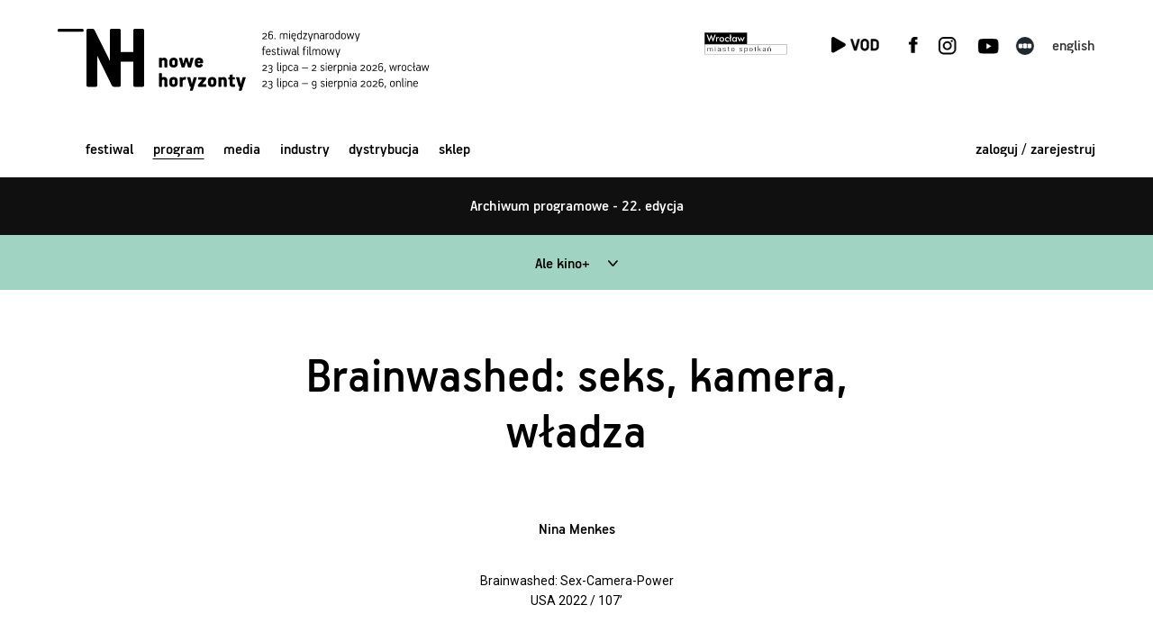

--- FILE ---
content_type: text/html;charset=UTF-8
request_url: https://www.nowehoryzonty.pl/program/22/brainwashed-seks-kamera-wladza
body_size: 8545
content:
<!DOCTYPE html>
<html lang="pl" >
<head prefix="og: http://ogp.me/ns#">
<!-- design: Multiversal, multiversal.pl, code: Pracownia Pakamera, www.pakamera.com.pl -->
<script src="https://accounts.google.com/gsi/client" async defer></script>
<meta name="facebook-domain-verification" content="a014y1z6y6hojlv6qzeghjevvulpk6" />
<script src="https://cdnjs.cloudflare.com/ajax/libs/jquery/3.6.4/jquery.min.js" integrity="sha512-pumBsjNRGGqkPzKHndZMaAG+bir374sORyzM3uulLV14lN5LyykqNk8eEeUlUkB3U0M4FApyaHraT65ihJhDpQ==" crossorigin="anonymous" referrerpolicy="no-referrer"></script>
<script> var lang = "pl"; var ispl = true;  var logged = false; var kuponBiletowy = false; var ks = false; var ksadmin = false; var branch = "nh";
var ptrackjs = { jezyk: lang, kasjer: ks, local: false };
</script>
<meta http-equiv="Content-Type" content="application/xhtml+xml; charset=UTF-8"/>
<base href="https://www.nowehoryzonty.pl/">
  <META name="Author" content="Stowarzyszenie Nowe Horyzonty">
  <meta name="Keywords" content="Nowe Horyzonty, New Horizons">
  <META NAME="robots" CONTENT="noindex,nofollow" >
  <meta name="Description" content="Ilustrowany fragmentami film&oacute;w wyk&#322;ad Niny Menkes, niezale&#380;nej re&#380;yserki i akademiczki. W klarowny spos&oacute;b obja&#347;nia, jak podstawowe techniki filmowe pracuj&#261; na rzecz uprzedmiotowienia kobiet na ekranie i jakie ma to konsekwencje dla ca&#322;ej bran&#380;y oraz dla bezpiecze&#324;stwa kobiet w og&oacute;le. Analiza warsztatowa prowadzi do wniosku, &#380;e niezale&#380;nie, czy mowa o klasyku sprzed kilkudziesi&#281;ciu lat (Dama z Szanghaju, Okno na podw&oacute;rze, Butch Cassidy i Sundance Kid), czy o wsp&oacute;&#322;czesnej produkcji (&#321;owcy android&oacute;w 2049, &#379;ycie Adeli, Wonder Woman) &ndash; nawet stworzonej przez kobiety! &ndash; to ABC j&#281;zyka filmowego niezmiennie reprodukuje patriarchaln&#261; wizj&#281; &#347;wiata. W Brainwashed... wypowiadaj&#261; si&#281; te&#380; inne re&#380;yserki, ekspertki i dzia&#322;aczki na rzecz r&oacute;wnouprawnienia w kinie (Geena Davis, Maria Giese, Joey Soloway, Ita O&rsquo;Brien). Menkes przechadza si&#281; z tymi my&#347;lami po Cannes i przed wielkim ekranem sali wyk&#322;adowej. Jej sylwetka i komentarz rozbijaj&#261; pozorn&#261; neutralno&#347;&#263; scen, w kt&oacute;rych dominuje m&#281;skie spojrzenie. Znawcy tw&oacute;rczo&#347;ci Menkes twierdz&#261;, &#380;e ona sama znalaz&#322;a spos&oacute;b, &#380;eby przem&oacute;wi&#263; do nas innym j&#281;zykiem.
">
  <meta property="og:description" content="Ilustrowany fragmentami film&oacute;w wyk&#322;ad Niny Menkes, niezale&#380;nej re&#380;yserki i akademiczki. W klarowny spos&oacute;b obja&#347;nia, jak podstawowe techniki filmowe pracuj&#261; na rzecz uprzedmiotowienia kobiet na ekranie i jakie ma to konsekwencje dla ca&#322;ej bran&#380;y oraz dla bezpiecze&#324;stwa kobiet w og&oacute;le. Analiza warsztatowa prowadzi do wniosku, &#380;e niezale&#380;nie, czy mowa o klasyku sprzed kilkudziesi&#281;ciu lat (Dama z Szanghaju, Okno na podw&oacute;rze, Butch Cassidy i Sundance Kid), czy o wsp&oacute;&#322;czesnej produkcji (&#321;owcy android&oacute;w 2049, &#379;ycie Adeli, Wonder Woman) &ndash; nawet stworzonej przez kobiety! &ndash; to ABC j&#281;zyka filmowego niezmiennie reprodukuje patriarchaln&#261; wizj&#281; &#347;wiata. W Brainwashed... wypowiadaj&#261; si&#281; te&#380; inne re&#380;yserki, ekspertki i dzia&#322;aczki na rzecz r&oacute;wnouprawnienia w kinie (Geena Davis, Maria Giese, Joey Soloway, Ita O&rsquo;Brien). Menkes przechadza si&#281; z tymi my&#347;lami po Cannes i przed wielkim ekranem sali wyk&#322;adowej. Jej sylwetka i komentarz rozbijaj&#261; pozorn&#261; neutralno&#347;&#263; scen, w kt&oacute;rych dominuje m&#281;skie spojrzenie. Znawcy tw&oacute;rczo&#347;ci Menkes twierdz&#261;, &#380;e ona sama znalaz&#322;a spos&oacute;b, &#380;eby przem&oacute;wi&#263; do nas innym j&#281;zykiem.
"/>
  <link rel="canonical" href="https://www.nowehoryzonty.pl/program/22/brainwashed-seks-kamera-wladza" />
  <meta property="og:title" content="Brainwashed: seks, kamera, władza | Ale kino+ | 22. edycja | Archiwum programowe"/>
    <meta property="og:type" content="website"/>
    <meta property="og:image" content="https://www.nowehoryzonty.pl/pliki/wgrane/image/22nh/katalog/2022/BRAINWASHED_SEXCAMERAPOWER/glw_01015204_NINA_IN_BW_EYES_W_GIRL_2.png_standa.jpg"/>
    <meta property="og:url" content="https://www.nowehoryzonty.pl/program/22/brainwashed-seks-kamera-wladza"/>
  <meta property="og:url" content="https://www.nowehoryzonty.pl/program/22/brainwashed-seks-kamera-wladza"/>

  <meta property="fb:app_id" content="416764900088594"/>
 
  <title>Brainwashed: seks, kamera, władza | Ale kino+ | 22. edycja | Archiwum programowe</title>
  

  <meta name="HandheldFriendly" content="true" />
  <meta name="viewport" content="width=device-width, initial-scale=1.0, maximum-scale=1.0, user-scalable=no">
  <link href='https://fonts.googleapis.com/css?family=Roboto:400,400italic,300,300italic,500,500italic&subset=latin-ext,latin&display=fallback' rel='stylesheet' type='text/css'>
  <link rel="stylesheet" href="https://cdn.jsdelivr.net/npm/bootstrap-icons@1.11.3/font/bootstrap-icons.min.css">

<script src="https://cdnjs.cloudflare.com/ajax/libs/popper.js/2.11.8/umd/popper.min.js"></script>
<script src="https://cdnjs.cloudflare.com/ajax/libs/tippy.js/6.3.7/tippy-bundle.umd.min.js"></script>

  <link rel="stylesheet"  href="https://cdn.jsdelivr.net/gh/orestbida/iframemanager@1.2.5/dist/iframemanager.css"/>
  <script  src="https://cdn.jsdelivr.net/gh/orestbida/iframemanager@1.2.5/dist/iframemanager.js"></script>

  <link rel="stylesheet" type="text/css" href="https://www.nowehoryzonty.pl/packed/top.css?v=1881544238"/><script src="https://www.nowehoryzonty.pl/packed/top.js?v=763856379"  ></script><link rel="apple-touch-icon" sizes="180x180" href="/nn/img/icons18p/apple-touch-icon.png">
<link rel="icon" type="image/png" sizes="32x32" href="/nn/img/icons18p/favicon-32x32.png">
<link rel="icon" type="image/png" sizes="16x16" href="/nn/img/icons18p/favicon-16x16.png">
<link rel="manifest" href="nn/img/icons18p/site.webmanifest">
<link rel="mask-icon" href="/nn/img/icons18p/safari-pinned-tab.svg" color="#373737">
<link rel="shortcut icon" href="/nn/img/icons18p/favicon.ico">
<meta name="msapplication-TileColor" content="#f2f2f2">
<meta name="msapplication-config" content="/nn/img/icons18p/browserconfig.xml">
<meta name="theme-color" content="#ffffff"><script type="module" src="nn/js/cookieconsent-config.js?v=2"></script>

<style>
#cc-main .pm__service-counter { display: none}
</style>

<script type="text/javascript">
  window.dataLayer = window.dataLayer || [];
  function gtag() { dataLayer.push(arguments); }
  gtag('consent', 'default', {
        'ad_user_data': 'denied',
        'ad_personalization': 'denied',
        'ad_storage': 'denied',
        'analytics_storage': 'denied',
        'personalization_storage': 'denied',
        'functionality_storage': 'denied',
        'security_storage': 'denied'        
        //'wait_for_update': 500
  });
  
 
  /*gtag('set', 'url_passthrough', true);
  gtag("set", "ads_data_redaction", true);*/
</script>
<script type="text/plain" data-category="analytics" data-service="ga">
  gtag('consent', 'update', {'analytics_storage': 'granted'});  
</script>
<script type="text/plain" data-category="!analytics" data-service="ga">
  gtag('consent', 'update', {'analytics_storage': 'denied'});
  window['ga-disable-GTM-N8THFMP'] = true;
  CookieConsent.eraseCookies(/^(_ga|gid|__utm)/);
</script>

<script type="text/plain" data-category="marketing">
  gtag('consent', 'update', {'ad_storage': 'granted', 'ad_user_data': 'granted', 'ad_personalization': 'granted', 'functionality_storage': 'granted', 'personalization_storage': 'granted', 'security_storage': 'granted'});
</script>
<script type="text/plain" data-category="!marketing">
   gtag('consent', 'update', {'ad_storage': 'denied', 'ad_user_data': 'denied', 'ad_personalization': 'denied', 'functionality_storage': 'denied', 'personalization_storage': 'denied', 'security_storage': 'denied'});
   CookieConsent.eraseCookies(/^(_gcl_au|_fbp|_fbc|ar_debug)/);
   window.FB = null; window.fbq = null; window._fbq = null; 
</script>

<script>(function(w,d,s,l,i){w[l]=w[l]||[];w[l].push({'gtm.start':
new Date().getTime(),event:'gtm.js'});var f=d.getElementsByTagName(s)[0],
j=d.createElement(s),dl=l!='dataLayer'?'&l='+l:'';j.async=true;j.src=
'https://www.googletagmanager.com/gtm.js?id='+i+dl;f.parentNode.insertBefore(j,f);
})(window,document,'script','dataLayer','GTM-N8THFMP');</script>
<script>
window.dataLayer = window.dataLayer || [];
function gtag(){dataLayer.push(arguments);}
gtag('js', new Date());
//let flags = 'max-age=7200;secure;samesite=none';
//if (document.location.protocol !== 'https:') { flags = 'max-age=7200;samesite=none';}
gtag('config', 'GTM-N8THFMP');
dataLayer.push({'user_id': 'guest', 'user_login': '', 'user_staff': false,'branch': 'nh'});
</script>
</head>
<body class="nhfest " >
<div id="wrapper" >
<header class="mb" ><div class="limit ">
  <div class="pasgor ">
    <div class="limit pasgor-cont">
      <a class=" hamburger hamburger--squeeze" href="javascript:;">
          <span class="hamburger-box">
            <span class="hamburger-inner"></span>
          </span>
      </a><a href="mhvod" target="_blank" class="only-nhvod kd-menuprz"><span class="luk"></span><span class="napi"></span></a><a class="fixhedlogo" href="/"><div class="img"></div></a>
    </div>
  </div>
  <nav class="mobile" >
  <a href="menu.do?id=3" class="notselected">Festiwal</a><a href="menu.do?id=3755" class="selected">Program</a><a href="menu.do?id=235" class="notselected">Media</a><a href="menu.do?id=407" class="notselected">Industry</a><a href="menu.do?id=624" class="notselected">Dystrybucja</a><a href="sklep.do" class="notselected">Sklep</a><a href="login.do?location=https%3A%2F%2Fwww.nowehoryzonty.pl%2Fprogram%2F22%2Fbrainwashed-seks-kamera-wladza" class="hover_und_anim ost">zaloguj się</a>
     <span class="prz"></span>
     <a class="hover_und_anim ost lang" href="javascript:changeLang('en');">English</a><div class="skroty"> 
       <div class="soc"><a href="mhvod" class="kdvod kd-menuprz"><span class="luk"></span><span class="napi"></span></a><a href="vod" class="nhvod"></a><a href=""  target="_blank" class="twit"></a><a href="https://www.facebook.com/MFFNoweHoryzonty" target="_blank" class="fb"></a><a href="https://www.instagram.com/mff_nowehoryzonty/" target="_blank" class="inst"></a><a href="https://www.youtube.com/c/NoweHoryzontySNH" target="_blank" class="yt"></a><a href="https://letterboxd.com/Nowe_Horyzonty/" target="_blank" class="letterbox"></a><a target="_blank" href="https://edukacja.mlodehoryzonty.pl/" class="edumh"></a></div>
       <div class="mloga logosponsora"><A href="https://www.wroclaw.pl/" target="_blank"><img src="nn/img/wro_pl.svg"></A></div>
     </div>
     <div style="clear:both; height: 2em"></div>
  </nav>
  

 <div class="tohideonscroll">  
  
  <a class="nagl" href="/"></a>
  <a class="lang hover_und_anim " href="javascript:changeLang('en');">English</a><div class="desk soc"><a  target="_blank" href="https://edukacja.mlodehoryzonty.pl/" class="edumh"></a><a href="vod" class="nhvod tooltip" title="Nowe Horyzonty VOD" ></a><a href="" target="_blank" class="twit "></a><a href="https://www.facebook.com/MFFNoweHoryzonty" target="_blank" class="fb " ></a><a href="https://www.instagram.com/mff_nowehoryzonty/" target="_blank" class="inst"><a href="https://www.tiktok.com/@mff_nowehoryzonty" class="tiktok"></a></a><a href="https://www.youtube.com/c/NoweHoryzontySNH" target="_blank" class="yt"></a><a href="https://letterboxd.com/Nowe_Horyzonty/" target="_blank" title="Letterboxd" class="tooltip letterbox" data-tippy-offset="[0,-12]"></a><a href="mhvod" class=" kd-menuprz"><span class="luk"></span><span class="napi"></span></a></div>
  <a class="loga logosponsora"  href="http://www.wroclaw.pl" target="_blank"><img src="nn/img/wro_pl.svg" class="lg" hspace="0" ></a>
  <div class="nav-log">
  <nav class="desk">
    <a href="menu.do?id=3" class="notselected">Festiwal</a><a href="menu.do?id=3755" class="selected">Program</a><a href="menu.do?id=235" class="notselected">Media</a><a href="menu.do?id=407" class="notselected">Industry</a><a href="menu.do?id=624" class="notselected">Dystrybucja</a><a href="sklep.do" class="notselected">Sklep</a></nav>
  <div class="niezalogowany"><a class="loguj hover_und_anim mg" href="javascript:;">zaloguj / zarejestruj</a></div> 

<div class="logowaniecont"  style="display: none;">
<div class="logowaniepopup formularz lpop">

  <form name="loginForm" method="post" action="https://www.nowehoryzonty.pl/loguj.do" id="loginPopupForm"><input type="hidden" name="location" value="" id="logujloc"><div class="komunik"></div>
  
  <input type="text" name="login" value="" style="width: 15em" class="in log"><br>
  <input type="password" name="passwd" value="" style="width: 15em" class="in pas"><input type="hidden" name="gidtoken" value="" id="gidtoken"><div style="font-size: 80%; margin: 1.1em 0; display: flex; justify-content: space-between;align-items: center;"><input type="checkbox" name="zapamietaj" value="on" id="zapamietajlog"><label for="zapamietajlog">Zapamiętaj </label>
  <a href="https://www.nowehoryzonty.pl/resetujpass.do" style="xmargin-top: 0.2em; margin-right: -0.3em" class="szarydziubek">Nie pamiętam hasła</a></div>
  <input type="submit" value="Zaloguj" style="width: 100%; margin-right:0;" class="przycisk zalogs"><div class="gprzycisk-lab roboto-small">lub zaloguj się kontem Google:</div>     
  <div class="gprzycisk" >
    <div id="gprzycisk-logow-pop" class="g_id_signin"    data-locale="pl_PL"></div>
  </div>
  <a href="https://www.nowehoryzonty.pl/profil.do?method=create" style="width: 100%; margin-top: 0.5em; margin-right:0;" class="przycisk zramka">Załóż konto</a></form></div></div>
<script> 
  $(".lpop .in.log").attr("placeholder","login lub email");
  $(".lpop .in.pas").attr("placeholder","hasło");  
  $(".lpop .xmojenh .in").attr("autocomplete", "off");

  
    if (!$(".lpop #logujloc").val()) $(".lpop #logujloc").val(document.location); 
            

$("header .loguj").click(function() { return logowaniepopup(''); });
function logowaniepopup(komunikat) {
	$(".logowaniecont").find(".komunik").text(komunikat);

  popup("", $(".logowaniecont"), true , 'noscroll' );

  setPreventEasyPopupClose(true);
  return false; 
};
function handleCredentialResponse(response) {
  if ($("#mloginForm").length > 0 ) {
    $("#mgidtoken").val(response.credential);
    $("#mloginForm").submit();
  } else {
   $("#gidtoken").val(response.credential);
   $("#loginPopupForm").submit();
  }
  
}
window.onload = function () {
  var signup = $("#mgprzycisk-rej").length > 0;
  google.accounts.id.initialize({
    client_id: "774989279334-n4nbdjebup9u2b8f9mqafc927niihisf.apps.googleusercontent.com",
    callback: handleCredentialResponse,
    context: signup ? "signup": "signin",
    nonce: "874h73v3lh",
    locale : 'pl',
    ux_mode: signup ?  "redirect" : "popup"
  });
  google.accounts.id.renderButton(document.getElementById("gprzycisk-logow-pop"),  { theme: "filled_black", size: "large" , locale : ispl ? "pl_PL" : "en_EN", width: 195 , text : 'signin_with'});
  
 // google.accounts.id.renderButton(document.getElementById("gprzycisk-logow-pop"),  { theme: "outline", size: "large" , locale : ispl ? "pl_PL" : "en_EN" });
  if ( $("#mgprzycisk-logow").length > 0 ) {
    var bw = $(".przycisk.mzalogs").get(0).offsetWidth;
    google.accounts.id.renderButton(document.getElementById("mgprzycisk-logow"),  { theme: "filled_black", size: "large" , locale : ispl ? "pl_PL" : "en_EN" , width: 195, text : 'signin_with'});
  }
  if ( $("#mgprzycisk-rej").length > 0 ) {
    
    google.accounts.id.renderButton(document.getElementById("mgprzycisk-rej"),  { theme: "filled_black", size: "large" , locale : ispl ? "pl_PL" : "en_EN" , width: 195, text : 'signup_with'});
  }
  
  
  //google.accounts.id.prompt(); //  display the One Tap dialog, na razie nie używam

}

</script>    
</div>  
  </div>
</div></header>
<link rel="stylesheet" type="text/css" href="/combined.css.h455312623.pack" charset="utf-8"/><section class="programpasek old-pag">
<div class="filtr program" >
<div class="marginesy" style="text-align: center">
<a class="f6 dystryb" href="archiwum.do?edycjaFest=22">
  Archiwum programowe - 22. edycja 
</a>
</div>
</div>
</section>  
<section class="opis strona no-tags">
<div class="cykle">
      <div class="ck " style="background-color: #A1D3C2">
           <a class="nazwacyklu f6" data-cykl="cy1023" href="#">Ale kino+</a>
           <div class="listacyklu">
<div class="filmycyklucont swiper-container cy1023">
  <div class="swiper-wrapper">

     <a class="lopis swiper-slide" href="program/22/brainwashed-seks-kamera-wladza?ind=typ=cykl&amp;idCyklu=1023" style="background-image: url('pliki/wgrane/image/22nh/katalog/2022/BRAINWASHED_SEXCAMERAPOWER/glw_01015204_NINA_IN_BW_EYES_W_GIRL_2.png_kafel.jpg')" ><span class="f6">Brainwashed: seks, kamera, władza</span></a>
    <a class="lopis swiper-slide" href="program/22/nana?ind=typ=cykl&amp;idCyklu=1023" style="background-image: url('pliki/wgrane/image/22nh/katalog/2022/NANA/glw_NANA_A158_1.2.1.jpg_kafel.jpg')" ><span class="f6">Nana</span></a>
    <a class="lopis swiper-slide" href="program/22/niewierna?ind=typ=cykl&amp;idCyklu=1023" style="background-image: url('pliki/wgrane/image/22nh/katalog/2022/AVEC_AMOUR_ET_ACHARNEMENT/glw_BOTH_SIDES_OF_THE_BLADE_fot._Galapagos_Films_1.png_kafel.jpg')" ><span class="f6">Niewierna</span></a>
    <a class="lopis swiper-slide" href="program/22/peter-von-kant?ind=typ=cykl&amp;idCyklu=1023" style="background-image: url('pliki/wgrane/image/22nh/katalog/2022/PETER_VON_KANT/glw_Photo_1_PVKCarole_BETHUEL_Foz.jpg_kafel.jpg')" ><span class="f6">Peter von Kant</span></a>
    <a class="lopis swiper-slide" href="program/22/piec-diablow?ind=typ=cykl&amp;idCyklu=1023" style="background-image: url('pliki/wgrane/image/22nh/katalog/2022/PIEC_DIABLOW/glw_Les_Cinq_Diables__F_Comme_Film_-_Trois_Brigands_Productions_L5D_CANNES_2022_4K_1.101.2.jpg_kafel.jpg')" ><span class="f6">Pięć diabłów</span></a>
    <a class="lopis swiper-slide" href="program/22/rodeo?ind=typ=cykl&amp;idCyklu=1023" style="background-image: url('pliki/wgrane/image/22nh/katalog/2022/RODEO/glw_rodeo-1.jpg_kafel.jpg')" ><span class="f6">Rodeo</span></a>
    <a class="lopis swiper-slide" href="program/22/zdarzylo-sie?ind=typ=cykl&amp;idCyklu=1023" style="background-image: url('pliki/wgrane/image/22nh/katalog/2022/ZDARZYLO_SIE/glw_EVE_J26_DMAISONCOMMERCE_BAR_CUISINE_85_etalo.tif_kafel.jpg')" ><span class="f6">Zdarzyło się</span></a>
    </div>
     <div class="swiper-button-next"></div>
      <div class="swiper-button-prev"></div>
</div>
              <a href="program/index/22/ale-kino" class="lopis ocyklu f6">Indeks sekcji</a>
           </div>
           
        </div>

      </div>
<div class="top opmargines ">
   <div class="czolowka">
     <h1>Brainwashed: seks, kamera, władza</h1>
  
        <div class="f6 rez">Nina Menkes</div> 
        <div class="small">  
          <div class="tytulorg nag" >Brainwashed: Sex-Camera-Power</div>
          <div class="nag">
              USA&nbsp;2022
                 / 107’</div>
            </div>
          <div class="small">  
          </div>
   </div>

   <!-- ukrywam, co to chyba nie jest potrzebne, a stronę dystrybucji trzeba przerobić div class="socialscont">
      <a href="javascript:void(0);" onclick="openShare(this)" class="share-button no-bump" data-link="program/22/brainwashed-seks-kamera-wladza"><span class="f6 hide-on-mobile">Udostępnij</span></a>
   </div -->

</div>
<style>
.tytulfotos_35064 {background-image: url('pliki/wgrane/image/22nh/katalog/2022/BRAINWASHED_SEXCAMERAPOWER/glw_01015204_NINA_IN_BW_EYES_W_GIRL_2.png_mini.jpg?v=2');}
@media (min-width:410px) { .tytulfotos_35064 {background-image: url('pliki/wgrane/image/22nh/katalog/2022/BRAINWASHED_SEXCAMERAPOWER/glw_01015204_NINA_IN_BW_EYES_W_GIRL_2.png_standa.jpg?v=2');}}
@media (min-width:1000px) { .tytulfotos_35064 {background-image: url('pliki/wgrane/image/22nh/katalog/2022/BRAINWASHED_SEXCAMERAPOWER/glw_01015204_NINA_IN_BW_EYES_W_GIRL_2.png_max.jpg?v=2');}}
.tytulfotos_35065 {background-image: url('pliki/wgrane/image/22nh/katalog/2022/BRAINWASHED_SEXCAMERAPOWER/NINA_AND_RITA_HIGH_REZ_With_Text-01.jpg_mini.jpg?v=2');}
@media (min-width:410px) { .tytulfotos_35065 {background-image: url('pliki/wgrane/image/22nh/katalog/2022/BRAINWASHED_SEXCAMERAPOWER/NINA_AND_RITA_HIGH_REZ_With_Text-01.jpg_standa.jpg?v=2');}}
@media (min-width:1000px) { .tytulfotos_35065 {background-image: url('pliki/wgrane/image/22nh/katalog/2022/BRAINWASHED_SEXCAMERAPOWER/NINA_AND_RITA_HIGH_REZ_With_Text-01.jpg_max.jpg?v=2');}}
.tytulfotos_35066 {background-image: url('pliki/wgrane/image/22nh/katalog/2022/BRAINWASHED_SEXCAMERAPOWER/BW_BTS_MOD_photo_credit_Hugo_Wong_10.jpeg_mini.jpg?v=2');}
@media (min-width:410px) { .tytulfotos_35066 {background-image: url('pliki/wgrane/image/22nh/katalog/2022/BRAINWASHED_SEXCAMERAPOWER/BW_BTS_MOD_photo_credit_Hugo_Wong_10.jpeg_standa.jpg?v=2');}}
@media (min-width:1000px) { .tytulfotos_35066 {background-image: url('pliki/wgrane/image/22nh/katalog/2022/BRAINWASHED_SEXCAMERAPOWER/BW_BTS_MOD_photo_credit_Hugo_Wong_10.jpeg_max.jpg?v=2');}}
</style>
<div class="swiper-container fotosy vi has-play-button" data-video-typ="youtube" data-video-link="Uwvoznr8cwg" data-slides="auto">
      <div class="swiper-wrapper">
      <div class="fotos swiper-slide "><div class="tytulfotos_35064"></div><span class="play-button"></span></div><div class="fotos swiper-slide "><div class="tytulfotos_35065"></div><span class="play-button"></span></div><div class="fotos swiper-slide "><div class="tytulfotos_35066"></div><span class="play-button"></span></div></div>
     <div class="swiper-button-next"></div>
      <div class="swiper-button-prev"></div>
</div>
    
    
<script>


</script>
<div class="nawigacjaitresc bezseansow">

<span class="nawigacja">

  <div class="nawig poprz"></div><a class="nawig nast " href="program/22/nana">
      <span class="milustr " style="background-image: url(pliki/wgrane/image/22nh/katalog/2022/NANA/glw_NANA_A158_1.2.1.jpg_kafel.jpg);"></span>
    <span class="tyt small">Nana</span>
    <span class="arrow"></span>
  </a>
  </span>  
<span class="tresc_cont">

<div class="tresc marginesy glownyop">
       <p>Ilustrowany fragmentami filmów wykład Niny Menkes, niezależnej reżyserki i akademiczki. W klarowny sposób objaśnia, jak podstawowe techniki filmowe pracują na rzecz uprzedmiotowienia kobiet na ekranie i jakie ma to konsekwencje dla całej branży oraz dla bezpieczeństwa kobiet w ogóle. Analiza warsztatowa prowadzi do wniosku, że niezależnie, czy mowa o klasyku sprzed kilkudziesięciu lat (<em>Dama z Szanghaju</em>,<em> Okno na podwórze</em>,<em> Butch Cassidy i Sundance Kid</em>), czy o współczesnej produkcji (<em>Łowcy androidów 2049</em>,<em> Życie Adeli</em>,<em> Wonder Woman</em>) – nawet stworzonej przez kobiety! – to ABC języka filmowego niezmiennie reprodukuje patriarchalną wizję świata. W <em>Brainwashed...</em> wypowiadają się też inne reżyserki, ekspertki i działaczki na rzecz równouprawnienia w kinie (Geena Davis, Maria Giese, Joey Soloway, Ita O’Brien). Menkes przechadza się z tymi myślami po Cannes i przed wielkim ekranem sali wykładowej. Jej sylwetka i komentarz rozbijają pozorną neutralność scen, w których dominuje męskie spojrzenie. Znawcy twórczości Menkes twierdzą, że ona sama znalazła sposób, żeby przemówić do nas innym językiem.&nbsp;</p><div class="autor small">
            Monika Talarczyk</div>     
      </div>
  
</span>
 
</div>
<div class="tresc marginesy dlarez bezseansow"> <div class="rezyserzy">
<h4 >Nina Menkes</h4>
      <div class="bio opisowe">
        <p>Amerykańska awangardowa reżyserka. Ukończyła szkołę filmową w Los Angeles. Wykładała na Universtity of Southern California, Uniwersytecie Telawiwskim, w California Institute of the Arts oraz w Film and Television Institute of India w Pune. Autorka ośmiu film&oacute;w, kt&oacute;rych była zar&oacute;wno reżyserką, jak i scenarzystką oraz producentką. Przez wiele lat jej siostra Tinka Menkes była jej aktorką, muzą i najbliższą wsp&oacute;łpracowniczką. Filmy Menkes prezentowane były na festiwalach w Berlinie, Sundance, Rotterdamie i w Locarno. Pokazywano je także w Whitney Museum of American Art i Museum of Modern Art w Nowym Jorku.</p></div>
      <h5 class="filmogtyt">
            Filmografia</h5>
         <div class="filmografia ">
           <p>1983 Wielki smutek Zohary / The Great Sadness of Zohara (short)</p>
<p>1986 Magdalena Viraga</p>
<p>1991 Kr&oacute;lowa diament&oacute;w / Queen of Diamonds</p>
<p>1996 Krwawe dziecię / The Bloody Child</p>
<p>2000 The Crazy Bloody Female Center</p>
<p>2005 Masakra / Massaker / Massacre (co-dir.)</p>
<p>2007 Miłość fantomowa / Phantom Love</p>
<p>2012 Rozpad / Hitparkut / Dissolution</p>
<p>2022 Brainwashed: seks, kamera, władza / Brainwashed: Sex-Camera-Power (doc.)</p></div>      
      </div></div> 
<div class="stopkacont">
  <div class="marginesy tresc">
           
  <h4  >Twórcy</h4>
  <div class="stopka">

    <div>
           <span>
               reżyseria</span>
           <span>Nina Menkes</span>
       </div>
    
    <div>
           <span>
               scenariusz</span>
           <span>Nina Menkes</span>
       </div>
    
    <div>
           <span>
               zdjęcia</span>
           <span>Shana Hagan</span>
       </div>
    
    <div>
           <span>
               montaż</span>
           <span>Cecily Rhett</span>
       </div>
    
    <div>
           <span>
               muzyka</span>
           <span>Sharon Farber</span>
       </div>
    
    <div>
           <span>
               obsada</span>
           <span>Nina Menkes, Rhiannon Aarons, Kathleen Antonia, Rosanna Arquette, Lara Dale, Julie Dash, Eliza Hittman, Laura Mulvey i in./and others</span>
       </div>
    
    <div>
           <span>
               producent</span>
           <span>Nina Menkes, Sandra de Castro Buffington, Maria Giese, Guo Guo, Summer Xinlei Yang</span>
       </div>
    
    <div>
           <span>
               produkcja</span>
           <span>Menkesfilm</span>
       </div>
    
    <div>
           <span>
               właściciel praw</span>
           <span>Stowarzyszenie Nowe Horyzonty/Cinephile</span>
       </div>
    
    <div>
           <span>
               polski dystrybutor</span>
           <span>Stowarzyszenie Nowe Horyzonty</span>
       </div>
    
    <div>
           <span>
               język</span>
           <span>angielski</span>
       </div>
    
    </div>
 

 </div></div>
</section>
<script>
if (typeof grupyBiletowe === 'undefined') {
  var grupyBiletowe = {"grupa_13":{"tickets":[{"dostep":0,"cenaf":"27","lp":10,"name":"bilet nowe horyzonty standard","ulgowy":false,"id":20,"nameEn":"new horizons ticket standard","cena":27.00}],"pakietowy":false,"nazwa":"Filmowy"}};
}
</script>

<script src="https://www.nowehoryzonty.pl/packed/opisfilmu.js?v=1944966769"  ></script>
<footer class="dol marginesy_jakheader">
 <div class=" only-kdvod figury"><img src="nn/img/vod/kd/figury2.svg"></div>
 <div class=" kont">
   <div class="le" title="shaka: ">
     <div class="c1">   
     © Stowarzyszenie Nowe Horyzonty<Br />
     <a href="mailto:pomoc@nowehoryzonty.pl" >pomoc@nowehoryzonty.pl</a>
     <div class="shakainfo" style="color: transparent; position: absolute"></div> 
     </div>
     <div class="c2">
      realizacja: <a href="http://www.pakamera.com.pl" style="text-decoration: none" target="_blank">Pracownia Pakamera</a><br>
     <a  data-cc="show-preferencesModal" style="cursor: pointer;">Ciasteczka</a>
     &nbsp;
     <a href="artykul.do?id=1292">Regulamin serwisu</a>
     
     </div>
     
   </div><div class="pr" >
     <a href="https://www.americanfilmfestival.pl/" target="_blank"><img  style="width: 4.4em; padding-bottom: 0.3em" src="nn/img/stopka_afft.svg" /></a>
      <a href="https://mlodehoryzonty.pl" target="_blank"><img style="width: 2.5em" src="nn/img/loga/mlodehoryzonty_pl.svg"/></a>
      <a href="https://www.kinonh.pl/" target="_blank"><img style="width: 5.8em" src="nn/img/stopka_kinonhn.svg" /></a>
  </div>
</div> 
</footer>

<div id="przyciemnionetlo"></div>

</div> <!--  koniec wrapper -->

<div id="popup"><div class="popup_dialog"><a href="#" class="krzyzyk"></a><h2 class="tytul"></h2><div class="zawart"></div></div></div>
<script src="https://www.nowehoryzonty.pl/packed/bottom.js?v=975590536"  ></script><div id="fb-root"></div>
</body>
</html>

--- FILE ---
content_type: text/css;charset=utf-8
request_url: https://www.nowehoryzonty.pl/combined.css.h455312623.pack
body_size: 9940
content:
.seanse .operacja{display:inline-block;background:transparent;margin-left:0;overflow:hidden;width:2.84em;height:2.84em}.seanse .operacja A{color:transparent;transition:background-color .2s;display:inline-block;width:100%;background-color:#fff;height:100%;border-radius:3px;overflow:hidden;background-repeat:no-repeat;background-size:.75em auto;background-position:center center}.seanse.tc .operacja A{background-color:#f1f1f1}.seanse .operacja A.activ,.seanse .senpozycja.wyroz .operacja a.activ{background-image:url(/nn/img/kos/plus.svg);background-size:.8em auto;background-color:var(--przyciski-koszyka)}.seanse .operacja A.activ.pakiet,.seanse .senpozycja.wyroz .operacja a.activ.pakiet{background-image:url(/nn/img/vod/pakietff.svg);background-size:1em auto}.seanse .operacja A.activ.zewn,.seanse .senpozycja.wyroz .operacja a.activ.zewn{background-image:url(/nn/img/tylkowks.svg);background-size:1.2em auto}.seanse .operacja A.activ:hover,.seanse .senpozycja.wyroz .operacja a.activ:hover{background-color:var(--przyciski-koszyka-hover)}.seanse .senpozycja.klikalny:hover .operacja A.activ{background-color:var(--przyciski-koszyka-hover)}.seanse .operacja A.transp{background-color:transparent}.seanse .senpozycja.klikalny:hover .operacja A.activ.transp{background-color:transparent}.seanse .senpozycja.klikalny:hover .operacja A.activ.transp:hover,.seanse .operacja A.activ.transp:hover{background-color:#fff}.seanse .operacja A.szary{cursor:default}.seanse .senpozycja.klikalny{cursor:pointer}.seanse .operacja A.brak{background-image:url(/nn/img/kos/minus.svg);background-size:.8em auto;cursor:default}.seanse .operacja A.brak.door{background-image:url(/nn/img/kos/door-closed.svg);background-size:1.2em auto}.seanse.tc .operacja A.brak{background-color:#f1f1f1}.seanse .operacja A.czas{background-image:url(/nn/img/czasseansu.svg);background-size:1em auto}.seanse .operacja A.wkasie{background-image:url(/nn/img/miejsceseansu.svg)}.seanse .operacja A.darmo{background-image:url(/nn/img/kos/free.svg);background-size:.8em auto;cursor:default}.seanse .operacja A.darmo.prof{background-image:url(/nn/img/kos/profs00.svg);background-size:1.2em auto}.seanse .operacja A.rezerwacja{background-image:url(/nn/img/kos/karnet.svg)}.seanse .operacja A.juzma{background-image:url(/nn/img/vod/juzma.svg);background-size:1em auto}.seanse .operacja A.activ.szary{background-image:url(/nn/img/kos/plussz.svg);background-color:#fff}.seanse .operacja A.activ.szary:hover{background-color:#fff}.seanse.tc .operacja A.szary,.seanse.tc .operacja A.szary:hover{background-color:#f1f1f1}.seanse .senpozycja.minal .operacja{display:none}.seanse .operacja A.wait{background-image:url(/nn/img/kos/preloader-18px.svg) !important;background-size:1em auto !important}.seanse .busy .operacja.ajax A{background-image:url(/nn/img/kos/loading.svg) !important;background-size:1em auto !important}.top h1{padding-bottom:.7em}.filtr.program form{margin-bottom:0}.filtr.program{background-color:#fff;padding-top:0;padding-bottom:.8em;overflow:hidden}.old-pag .filtr.program{background-color:#101010;padding-bottom:0;padding-top:0}.filtr.program a{padding:1em 1.5em .9em 3.5em;background-size:auto 1.1em;background-position:1.5em center;border-radius:1.8em;vertical-align:bottom;display:inline-block;color:#000;text-decoration:none;transition:background-color .2s}.filtr.program a.ind{margin-left:-1.35em;background-image:url(/nn/img/v2/indeks_00.svg)}.filtr.program a.kal{background-image:url(/nn/img/v2/kal_00.svg)}.filtr.program a.min{background-image:url(/nn/img/v2/cykle_00.svg)}.filtr.program a:not(.dystryb):hover,.filtr.program a:not(.dystryb).sel{text-decoration:none;color:#000;background-color:#eee}.filtr.program a.dystryb:hover{text-decoration:underline}.filtr.program a.szukajmob:hover,.filtr.program a.szukajmob.sel{background-color:#fff;cursor:pointer}.filtr.program xform{display:block}.filtr.program .szukaj{float:right;height:2.7em}.filtr.program .sklpasekorder{display:block}.filtr.dodatki .szukajtytarch{margin-top:.4em}.filtr.dodatki .szukajtytarch .szukajinput{width:100%;padding-left:1.3em}.filtr.program .szukajmob{display:none}.filtr.dodatki{background-color:#eee}.filtr.dodatki .dodatkowe{float:right}.filtr.dodatki.formularz{padding:1em 0}.filtr.program .dystryb{padding:1.3em 1.3em 1.2em 1.3em;color:#fff;display:inline-block;text-align:center}.filtr .tylkom{padding:.7em 0 0 0}.filtr .tylkom{margin-right:2.5em;float:right;vertical-align:top}.filtr .tylkom,.metki-filtr-apla .tylkomf{display:inline-block;text-transform:lowercase}.filtr .tylkom .tylkomll{margin-right:.9em}.wyszukiwarka{display:flex;gap:1.3em 2em;flex-wrap:wrap}a.ical{transition:text-decoration .2s;display:inline-flex;align-items:center;padding-right:1.4em;background-image:url(/nn/img/calendar-plus.svg);background-position:right 0;background-size:auto 1em;height:1.2em}a.ical:hover{text-decoration:underline}.metki-filtr-apla{padding-bottom:.3em}.metki-filtr-apla .tylkomf{display:none}.metki-filtr-apla .onoffswitch-label{background-color:transparent}.metki-filtr-apla .onoffswitch-label:before{background-color:#eee}.metki-filtr-apla{font-size:.8em;flex:1;display:flex;justify-content:flex-end;align-items:center}.metki-filtr-apla .swi>label{padding-right:.7em}@media screen and (max-width:1600px){.metki-filtr-apla.fmoje{order:-1;flex-basis:100%;justify-content:flex-start;gap:2em;padding-bottom:0}}.metki-filtr-apla{display:flex;gap:1.5em}@media screen and (max-width:1320px){.filtr .tylkom{display:none}.metki-filtr-apla{order:-1;flex-basis:100%;justify-content:flex-start;gap:2em;padding-bottom:0}.metki-filtr-apla .tylkomf{display:inline-block;order:-2}.xmetki-filtr-apla:not(.fmoje){display:flex}}.wyszukiwarka .tylo-online-apla{display:inline-flex;background-color:#c4f3b2;padding:0 1.2em;border-radius:1.5em;margin-left:1em;height:2.8em;align-items:center}.wyszukiwarka .tylo-online-apla .to-lab{display:inline-flex;padding-left:2em;background-image:url(/nn/img/vod/onlineicon.svg);background-size:auto 1.2em;align-items:center;background-position:left center;margin-right:.7em;white-space:nowrap}.wyszukiwarka .tylo-online-apla .to-lab span{font-size:110%}.wyszukiwarka .tylo-online-apla .onoffswitch{font-size:110%}.wyszukiwarka .online-onsite-apla{display:inline-flex;align-items:center;flex-wrap:nowrap;margin-left:.7em}.wyszukiwarka .online-onsite-apla .lab-radio{margin-right:1.6em}.wyszukiwarka .selekty{display:flex;font-size:80%;gap:1em .5em}.nice-select.cyklfiltr,.nice-select.cyklfiltr .list{width:21em}@media screen and (max-width:1250px){.wyszukiwarka{gap:1.3em}}@media screen and (max-width:1180px){.nice-select.cyklfiltr,.nice-select.cyklfiltr .list{width:calc(90vw - 25em)}}@media screen and (max-width:840px){.filtr.program .szukajinput,.filtr .szukajinput{width:12em}.filtr.program a.ind{margin-left:-0.6em}.filtr.program a{padding:.9em 1.3em .7em 3.2em;background-size:auto 1em;background-position:1.2em center}.nice-select.edycje,.nice-select.edycje .list{width:100%;max-width:100%}}@media screen and (max-width:650px){.nice-select.dzien,.nice-select.dzien .list{width:10em}.nice-select.cyklfiltr,.nice-select.cyklfiltr .list{width:100%;xmax-width:26em;xorder:3}.nice-select.kraj,.nice-select.kraj .list{width:calc(90vw - 11.8em)}.nice-select.kraj{order:2}.wyszukiwarka{padding-top:.5em}.wyszukiwarka .nice-select{margin-bottom:0}.wyszukiwarka .nice-select.szc .list{width:100%;max-width:25em}.wyszukiwarka .nice-select,.wyszukiwarka .nice-select .list{margin-right:0}.wyszukiwarka{align-items:stretch}.wyszukiwarka .selekty{flex-wrap:wrap;justify-content:space-between}.wyszukiwarka .tylo-online-apla{margin-left:0;margin-top:.5em}.filtr.program .szukaj{display:none;float:none;width:100%;margin-bottom:.5em;border:0;margin-top:.9em}.filtr.program .szukajmob{padding-left:0;padding-right:0;background-position:center;vertical-align:middle;display:inline-block;float:right;background-image:url(/nn/img/v2/lupa_00.svg);background-size:auto 1.2em;width:1.5em;height:1em;margin-top:2px}
.filtr.program .szukajinput{width:100%;padding-left:1.5em;padding-right:2em}.filtr.program .szukaj.f6{font-family:'Roboto';font-size:.8em;height:3.5em}.filtr.program .szukajinput{height:3.5em}.filtr.program .szukaj .lupa{background-size:1.2em auto}.wyszukiwarka .selekty{gap:1em 0}.wynikiwysz .wiersz .tc.pasek{width:3em}.wynikiwysz .wiersz .tc.listafilmow{width:calc(100% - 3em)}.wynikiwysz .wiersz .tc.seanse{padding-left:2.2em}}.opis.strona{padding-bottom:0}.opis .zestawy .tytulorg{padding-bottom:.5em}.opis .cykle .ck{background-color:#f285b0;padding:1em 0;color:#000;text-align:center}.trigger-warn-cont{display:inline-flex}.trigger-warn{transition:background .2s;xborder-radius:.5em;width:1.7em;height:1.7em;z-index:1;filter:drop-shadow(0 0 10px #000)}.xtrigger-warn{background-image:url(/nn/img/trigwarn.svg);background-position:center center;background-size:contain}.grupa-wiekowa-legal{width:1.66em;height:1.66em;background-size:contain;z-index:1}.grupa-wiekowa-legal.bo{background-image:url(/nn/img/grupa/bo.svg)}.grupa-wiekowa-legal.twelve{background-image:url(/nn/img/grupa/12.svg)}.grupa-wiekowa-legal.sixteen{background-image:url(/nn/img/grupa/16.svg)}.grupa-wiekowa-legal.eighteen{background-image:url(/nn/img/grupa/18.svg)}.fotos.swiper-slide:not(.swiper-slide-active) .foto-dodat{display:none}.opis .foto-dodat{position:absolute;bottom:2.6em;left:min(4.5%,2.2em);display:flex;align-items:center;column-gap:1em}.opis .note{border:1pt solid #fff;padding:.1em 1.1em;color:#fff;font-size:.7em;font-weight:500;display:inline-flex;align-items:center}.opis .note.mobile{display:none}.opis .note.imp{display:inline-flex;color:#000;border-color:#000;margin-top:2em;padding:.7em 1.5em;font-size:inherit;font-weight:normal}.opis .ilustracja .foto-dodat{bottom:2em;left:1.7em}.popupplayer{width:100%;height:100%}.popupplayer iframe{width:100%;height:100%}.opis .cykle .ck .nazwacyklu{color:inherit;text-decoration:none;padding-right:1.7em;background-image:url(/nn/img/dziubekdolcz.svg);background-size:auto .4em;background-position:right .3em;transition:all .2s}.opis .cykle .ck .nazwacyklu:hover{background-position:right .45em}.opis .seanseinfo{padding:0 0 1.3em 0;max-width:19em;color:#373737}.opis .seanseinfo.czas{padding-left:1.8em;background-image:url(/nn/img/v2/czasc.svg);background-size:1em auto;background-position:left 0;line-height:1.3}.opis .seanseinfo.czas.premiera{background-size:1.2em auto;padding-left:1.9em;line-height:1.37;padding-bottom:0}.opis .opmargines{padding-left:1em;padding-right:1em}.opis .cykle .ck .listacyklu{display:none;padding:1em 0 .3em 0}.opis .filmycyklucont .lopis{transition:filter .2s;display:block;background-size:cover;width:300px;max-width:300px;position:relative;box-sizing:border-box;z-index:1;height:auto;overflow:hidden;background-color:#000}.opis .filmycyklucont .lopis:hover{filter:brightness(80%)}.opis .filmycyklucont .lopis:after{display:block;content:"";width:100%;padding-top:56.25%}.opis .filmycyklucont .lopis>span{display:block;position:absolute;background-color:#fff;padding:.5em .5em .4em .5em;color:#000;max-width:250px;bottom:5%;left:5%;text-align:left}.opis .filmycyklucont .swiper-wrapper{height:auto}.opis .cykle .listacyklu,.opis .cykle .filmycyklucont{background-color:inherit}.opis .cykle .swiper-button-next,.opis .cykle .swiper-button-prev{background-color:inherit;width:40px;margin-top:0;top:0;height:100%}.opis .cykle .swiper-button-next{right:0}.opis .cykle .swiper-button-prev{left:0}.opis .cykle .swiper-button-prev.swiper-button-disabled,.opis .cykle .swiper-button-next.swiper-button-disabled{background-color:transparent}.opis .cykle .ck .listacyklu .ocyklu{display:inline-block;margin-top:1.5em;color:inherit;background-image:url(/nn/img/strzalkacz.svg);background-size:1.7em auto;background-position:left center;margin-left:auto;margin-right:auto;text-transform:lowercase;line-height:1.4;transition:padding-left .2s,background-position-x .2s;padding-left:2em;background-position-x:-0.3em}.opis .cykle .ck .listacyklu .ocyklu:hover{padding-left:2.3em;background-position-x:left}.opis .top{background-color:#fff;padding-top:2.4em;padding-bottom:3.5em}.opis .top.zest{padding-bottom:2.5em}.opis .top .czolowka{max-width:700px;margin-left:auto;margin-right:auto;text-align:center}.opis .top .nag{padding:.2em 0}.opis .top .nag.dodatkowe{padding:2em 0 .4em 0}.opis .top .rez{padding:1.4em 0 2em 0}.opis .top .prem{padding:2em 0 0 0}.opis.no-tags .top .socialscont{text-align:center;margin-right:0;display:flex;justify-content:center;padding-bottom:0;padding-top:2em}.opis .top .socialscont .socials{margin-top:0;margin-right:2em}.opis.no-tags .top .socialscont .share-button{margin-right:0}.seanse .glownametka{padding-top:3em;padding-bottom:1em}.opis h4.nagrod{text-transform:capitalize;padding-top:0;padding-bottom:1em}.opis .filmogtyt{margin-top:1.6em}.opis .filmografia p{margin:.5em 0}.opis .xfilmografia{font-size:.9em}.opis .filmografia p strong,.opis .filmografia p b{font-weight:400}.opis .stopkacont{background-color:#eee;padding-bottom:1.5em}.opis .seansecont+.stopkacont{background-color:#fff}.opis .seansecont.brak-seansow+.stopkacont{background-color:#eee}.opis .stopkacont h4:first-child{xmargin-top:0}.opis .stopkacont .stopka{display:table;width:100%;margin-top:1.5em;margin-bottom:1.5em;font-size:85%}.opis .stopkacont .stopka div{display:table-row}.opis .stopkacont .stopka div:last-child span{border-bottom:1px solid #c9c9c9}.opis .stopkacont .stopka div span{display:table-cell;padding:1em 0;border-top:1px solid #c9c9c9}.opis .stopkacont .stopka div span:first-child{width:30%;padding-right:1em}.opis .stopkacont .stopka div span:last-child{width:70%}.opis .linkizew{display:block;background-color:#eee}.opis .linkizew .linkzew{display:block;padding-top:.5em;padding-bottom:.6em}.opis .linkizew h4{padding-bottom:.6em;margin-top:0}.opis .linkzewkafel{display:flex;margin:.6em 0}.opis .linkzewkafel+.linkzewkafel{margin-top:2em}.opis .linkzewkafel .linkil{display:block;overflow:hidden;vertical-align:top;width:9em}.opis .linkzewkafel .linkil img{transition:transform .3s ease-in-out;display:block;object-fit:cover;width:100%;height:100%}.opis .linkzewkafel .lidesc{display:block;background-color:#fff;vertical-align:top;box-sizing:border-box;width:calc(100% - 9em);color:#373737;padding:.9em 1.4em}.opis .linkzewkafel .liautor{display:block}.opis .linkzewkafel .litytul{display:block;padding:.3em 0 .2em 0}.opis .linkzewkafel .lidata{display:block;color:#767676}.opis .linkzewkafel:hover .linkil img{transform:scale(1.05)}div.f .bs.klub{color:#f5e1a3}.opis .cykle .ck.klub{color:#f5e1a3}.opis .cykle .ck.klub .listacyklu .ocyklu{background-image:url(/nn/img/strzalkaczklub.svg)}.opis .cykle .ck.klub .nazwacyklu{background-image:url(/nn/img/dziubekdolklub.svg)}.big-box .caption .h.klub{color:#f5e1a3}@media screen and (max-width:500px){.opis .linkzewkafel:not(.keepwide){display:block;margin:1.5em 0}.opis .linkzewkafel:not(.keepwide) .linkil{width:100%}.opis .linkzewkafel:not(.keepwide) .linkil img{height:auto}.opis .linkzewkafel:not(.keepwide) .lidesc{width:100%;text-align:center;padding:1.3em .6em}.opis .linkzewkafel:not(.keepwide) .litytul{padding:.5em 0}.opis .linkzewkafel.keepwide .litytul{padding:.5em 0 .2em 0}.opis .linkzewkafel.keepwide .liautor.small{font-size:11px}.opis .linkzewkafel.keepwide .linkil{width:6em}.opis .linkzewkafel.keepwide .lidata{display:none}.opis .linkzewkafel.keepwide .lidesc{width:calc(100% - 6em);padding:.3em .2em 0 1.2em}.opis .linkzewkafel.keepwide .lidesc{font-size:95%}}.opis .swiper-container.fotosy{background-color:#000}.opis .swiper-container.fotosy .swiper-wrapper{height:auto;opacity:.9}.opis .fotos{box-sizing:border-box;position:relative;z-index:1;display:block;width:70%;height:auto;overflow:hidden;background-color:#000;max-width:1200px}.opis .fotos.poster{width:25%}.opis .fotos>div{max-height:100%;width:100%;height:100%;position:absolute;background-position:center;background-position-x:center;background-position-y:15%;background-repeat:no-repeat;background-size:cover}
.opis .fotos:after{display:block;content:"";width:100%;padding-top:56.25%;pointer-events:none}@media screen and (max-width:1180px){.opis .fotos:after{padding-top:70%}}@media screen and (max-width:400px){.opis .fotos:after{padding-top:80%}}.opis .fotosy .swiper-slide-next>div:after,.opis .fotosy .swiper-slide-prev>div:after{display:block;position:relative;height:100%;width:100%;content:'';transition:all .2s}.nhfest .opis .fotosy .swiper-slide-next>div:after{background-image:linear-gradient(to right,rgba(0,0,0,0.1) 0%,rgba(0,0,0,0.5) 20%,rgba(0,0,0,0.7) 50%,rgba(0,0,0,0.8) 100%)}.nhfest .opis .fotosy .swiper-slide-prev>div:after{background-image:linear-gradient(to left,rgba(0,0,0,0.1) 0%,rgba(0,0,0,0.5) 20%,rgba(0,0,0,0.7) 50%,rgba(0,0,0,0.8) 100%)}.opis .fotosy .swiper-button-next{right:1em}.opis .fotosy .swiper-button-prev{left:1em}@media screen and (max-width:500px){.opis .fotosy .swiper-button-next{right:calc(5% - 1em)}.opis .fotosy .swiper-button-prev{left:calc(5% - 1em)}}.opis .fotosy.vi .swiper-slide-active{cursor:pointer}.opis .fotosy.vi .swiper-slide-active>div{transition:all .2s}.opis .fotosy.vi.has-play-button:not(.playing) .swiper-slide-active:hover>div{opacity:.7}.opis .fotosy.vi .swiper-slide-active .play-button{display:none;background-image:url(/nn/img/play.svg);transition:all .2s;position:absolute;width:6em;height:6em;background-size:4em 4em;background-position:center center;left:50%;top:50%;transform:translate(-50%,-50%)}.opis .fotosy.vi:not(.playing) .swiper-slide-active:hover .play-button{display:block}.opis .fotosy.playing .swiper-button-next,.opis .fotosy.playing .swiper-button-prev{display:none}.opis .fotosy.vi .swiper-slide-active iframe{width:100%;height:100%}.opis .tresc{padding-top:2em;padding-bottom:2em}.opis .tresc.bezseansow{padding-top:.1em}.opis .seansecont+.tresc.bezseansow,.opis .seansecont.brak-seansow+.tresc.bezseansow{padding-top:2em}.opis .seansecont.brak-seansow{display:none}.opis .seansecont .seanse.of{display:flex;flex-direction:column}.opis .seansecont .dostepnosci-online{order:10}.opis .seansecont.trwa-online .dostepnosci-online{order:0;margin-bottom:2em}.opis .seansecont .dostepnosci-online h4{padding-top:1.6em}.seanse .glownametka{order:20}.opis .tresc.glownyop{padding-top:0}.opis .tresc.glownyop+.tresc{padding-top:0}.opis .nawigacjaitresc{padding-top:2.5em;padding-bottom:2em}.opis .nawigacjaitresc.bezseansow{padding-bottom:1em}.opis.strona .nawig{margin-top:1.5em}.opis .rezyserzy h4{padding-top:2.5em}.opis .rezyserzy h4:first-child{padding-top:.1em}.opis .rezyserzy{padding-bottom:1.5em}.tresc ul.nagrody{list-style-type:none;margin-top:0;margin-bottom:0;padding-left:0;margin-left:0}.tresc ul.nagrody li{font-size:.85em;margin-top:.7em;margin-bottom:.7em;line-height:1.55}.opis .opismore{text-align:left}.tresc p.nagrody{margin-top:.2em}.zestawy .ilustracja IMG{max-width:100%}.zestawy H4{padding:1.1em 0 .7em 0}.zestawy .topis{padding-top:.8em;padding-bottom:.2em}.zestawy .filmzestawu{padding-bottom:4em;padding-top:1.5em}.zestawy .filmzestawu .ilustracja{xpadding-bottom:2em}.zestawy .filmzestawu h2{padding:1em 0 .7em 0}.zestawy .filmzestawu h4{padding:1.7em 0 .8em 0}.zestawy .filmzestawu .filmogtyt{margin-bottom:1em}.zestawy .filmzestawu:last-child{padding-bottom:2em}.opis .zestawy .stopkacont{background:transparent;padding-bottom:0}.opis .zestawy .stopkacont .stopka div span{padding-top:.7em;padding-bottom:.7em}.filmyzestawu{padding:0 0 2em 0}.filmyzestawu .nazwazes{text-transform:uppercase}.filmyzestawu a.l{text-decoration:underline;text-underline-position:under;xcolor:#373737;display:inline-block;margin-right:.6em}.filmyzestawu a.l:hover{color:xvar(--magentac)}.filmyzestawu>div{padding-bottom:.3em;line-height:1.8}.seanse.grupowanie .grouped-events{max-height:20em;overflow-y:scroll;padding-right:2em}.seanse.grupowanie .grouped-events .seanse .senpozycja{overflow:visible}.seanse .senpozycja{display:flex;column-gap:.25em}.seanse .grouped-events{display:flex;row-gap:.3em;flex-direction:column;align-items:flex-start;align-self:flex-start}.wynikiwysz .seanselist{display:flex;flex-direction:column;row-gap:.3em}div.grouped-events{--sb-track-color:#fdfdfd;--sb-thumb-color:#666;--sb-thumb-hover-color:#444;--sb-size:10px}div.grouped-events::-webkit-scrollbar{border:0;width:var(--sb-size)}div.grouped-events::-webkit-scrollbar-track{border:0;background:var(--sb-track-color);border-radius:3px}div.grouped-events::-webkit-scrollbar-thumb{background:var(--sb-thumb-color);transition:background .2s;border-radius:3px}div.grouped-events::-webkit-scrollbar-thumb:hover{background:var(--sb-thumb-hover-color)}@supports not selector(::-webkit-scrollbar){div.grouped-events{scrollbar-color:var(--sb-thumb-color) var(--sb-track-color)}}.seanse.grupowanie .senpozycja{display:none}.seanse .seanse-dzien-wyb{display:flex;align-items:center}.seanse .seanse-dzien-wyb.formularz{padding-top:.6em;padding-bottom:1em}.seanse .seanse-dzien-wyb .wyb-lab{margin-right:1em}.opis .seansecont{background-color:#eee;text-align:left;padding-top:0;padding-bottom:0}.opis .seansecont h4{padding-bottom:1em;xpadding-top:0}.seanse .senpozycja{clear:both}.seanse .senpozycja{white-space:nowrap}.seanse .apl{box-sizing:border-box;width:14em;xmax-width:13.3em;height:2.84em;vertical-align:top;border-radius:3px;display:inline-block;padding:.9em .1em .8em .8em;background-color:#fff}.seanse .senpozycja.wyroz .apl,.seanse .senpozycja.wyroz .operacja a{background-color:#ccc}.seanse .mets{display:inline-block;vertical-align:top;margin-top:.45em;background-color:inherit}.seanse .opisse{display:inline-block;vertical-align:top;position:relative}.seanse .opisse .dodano{white-space:nowrap;position:absolute;display:block;opacity:1;background-color:#fff;z-index:5;top:3px;left:4px;width:100%;height:100%;text-align:center;font-size:16px;text-transform:lowercase}.wynikiwysz .seanse .opisse .dodano{background-color:#f3f3f3;width:120%}.wynikiwysz .seanse .senpozycja.wyroz .opis .dodano{background-color:#e0e0e0}.wynikiwysz .seanselist.trwa-online .senpozycja.sonsite{order:10}.wynikiwysz.dostepne-online .senpozycja.sonsite{display:none}.wynikiwysz.dostepne-online .wiersz:not(.sa-online){display:none}.wynikiwysz.tylko-onsite .wiersz.sa-online{display:none}.seanse .opisse span,.seanspopup .czasim span{line-height:1.2}.seanse .opisse .czas,.seanspopup .czasim .czas{position:relative;display:block;padding-left:1.5em;background-image:url(/nn/img/czasseansu.svg);background-size:auto .9em;background-position:left .1em}.seanse .opisse .czas .st{display:inline-block;width:6.5em}.seanse .sonline .opisse .czas,.seanspopup .czasim .czas.czas-online{background-image:url(/nn/img/vod/onlineicon.svg);padding-left:1.8em}.seanse .opisse .czas .sa,.seanspopup .czasim .sa{margin-left:.8em;padding-left:1.3em;background-image:url(/nn/img/miejsceseansu.svg);background-size:auto 1.1em;background-position:left 0;text-transform:lowercase;xposition:absolute;xleft:8em;display:inline-block;white-space:nowrap}.seanse .opisse .czas A.sa:hover,.seanspopup .czasim A.sa:hover{text-decoration:underline}.seanse .senpozycja.minal .apl{background-color:#e0e0e0;xcolor:#a1a1a1}.seanse .senpozycja.minal .apl.go{margin-bottom:0}.seanse .senpozycja.minal .opisse span{xcolor:#777}.seanse .senpozycja.minal .gosc{display:none}.seanse .senpozycja.ostdodany .opisse span{color:var(--magenta)}.seanse .senpozycja.poostdodany .opisse span.dodano{opacity:0;transition:opacity 1s linear 1s}.seanse .senpozycja.poostdodany .opisse span.czas,.seanse .senpozycja.poostdodany .opis span.sa{color:#373737;transition:color 2s linear 7s}.seanse .ozn{clear:both;margin-left:0;padding-top:1.1em;font-size:12px;text-transform:lowercase;background-image:url(/nn/img/v2/goscie.svg);background-repeat:no-repeat;background-size:1.3em auto;background-position:left 1.25em;padding-left:2em;padding-bottom:3px;white-space:normal;line-height:1.4}.seanse .prasa{background-image:url(/nn/img/press.svg);background-position:left 1.4em}
.seanse .access{background-image:url(/nn/img/v2/access.svg);background-position:left 1.1em}.seanse .ozn{margin-top:.2em}.seanse .ozn+.ozn{margin-top:-0.21em}.seanse .priorytet{background-position:left 1.1em}.priorytet.bilety{background-image:url(/nn/img/priorytet_bilet.svg);background-size:auto 1em}.priorytet.karnety{background-size:auto 1.2em;background-image:url(/nn/img/priorytet_karnet.svg)}.priorytet.uw{background-size:auto 1.1em;background-image:url(/nn/img/v2/uwagawazna.svg)}.priorytet.online{background-size:auto .95em;background-image:url(/nn/img/vod/onlineicon00.svg)}.seanse .priorytet.karnety{background-position:.25em 1.2em}.seanse .priorytet.bilety{background-position:left bottom .25em}.seanse .priorytet.uw{text-transform:none;background-position:.1em 1.1em;white-space:normal;line-height:1.4}.seanse .priorytet.uw A:hover{text-decoration:underline;text-underline-position:under;text-underline-offset:-0.05em}.seanse .prasa{white-space:normal}.seanse .apl.go{height:auto;padding-bottom:.55em}.seanse .gosc img{margin-right:8px}.seanse .cenys{padding:1.5em 0 0 0;max-width:26em}.seanse .cenys .pakietowy{margin-top:.3em}.seanse .cenys .pa{width:auto;height:1em;margin-left:1.2em;margin-right:.3em;display:inline-block;margin-bottom:-0.2em}.seanse .cenys .rabinf{padding-top:2em;max-width:27em;xfont-size:1em;cursor:pointer}.seanse .cenys .rabinf a span{text-decoration:none !important}DIV.ToolTip{position:absolute;top:0;left:0;color:#fff;font-size:11px;border:0;visibility:hidden;width:200px;padding:8px;z-index:100}div.ToolTipDziubek{float:left}DIV.ToolTip HR{background-color:white}div.ToolTip p{color:#fff}.tippy-box[data-theme~='nh']{font-size:inherit}.tippy-box[data-theme~='nh'] .tippy-content{padding:0}.tippy-box[data-theme~='nh'] .tippy-arrow{color:#292929}.tippy-box DIV.ToolTipK:not(.tooltipmob) .szt{margin:0}.tippy-box[data-theme~='nh']>.tippy-arrow::before{transform:scale(1.2)}DIV.ToolTipK{line-height:1.4;white-space:nowrap;width:fit-content;min-width:250px}section.indeks DIV.xToolTipK{position:absolute}DIV.ToolTipK .dziubek{position:absolute;width:.7em;height:.7em;top:0}DIV.ToolTipK.dziubek-left .dziubek{left:0}DIV.ToolTipK.dziubek-right .dziubek{right:0;xdisplay:none;transform:scaleX(-1)}DIV.ToolTipK .szt{background-color:#292929}DIV.ToolTipK:not(.tooltipmob) .szt{margin-left:13px;margin-right:13px}DIV.ToolTipK,DIV.ToolTipK p,DIV.ToolTipK span{font-weight:300;color:#fff}DIV.ToolTipK p,DIV.ToolTipK span{line-height:1.45}DIV.ToolTipK .szt .wn{padding:1.2em 1.8em 1.4em 1.6em;white-space:normal}DIV.ToolTipK .opmaincont::-webkit-scrollbar{width:12px;height:12px}DIV.ToolTipK .opmaincont::-webkit-scrollbar-thumb{background:#c2c2c2;border:3.5px solid #292929;border-radius:9px}DIV.ToolTipK .opmaincont::-webkit-scrollbar-thumb:hover{background:#b3afb3}DIV.ToolTipK .opmaincont::-webkit-scrollbar-track{background:#292929;border-radius:0;box-shadow:inset 0 0 0 0 #f0f0f0}.ToolTipK .ozn{margin-top:.3em;background-position:left center;background-size:auto .95em;padding-left:1.8em}.ToolTipK .ozn.f6{letter-spacing:.5px}.ToolTipK .ozn{color:#f0f0f0}.ToolTipK .ozn.dostepnyonline{background-image:url('/nn/img/vod/onlineiconff.svg')}.ToolTipK .ozn.uw{background-image:url(/nn/img/uwagawaznaff.svg)}.ToolTipK .ozn.access{background-image:url(/nn/img/accessff.svg);background-size:auto .9em}DIV.ToolTipK .szt .wn>div,DIV.ToolTipK .szt .wn span{font-size:14px;line-height:19px}DIV.ToolTipK .szt .wn>div.dostepnyonline,DIV.ToolTipK .szt .wn>div.goscie,DIV.ToolTipK .szt .wn>div.uw{font-size:13px}DIV.ToolTipK .torg{color:#eee;display:block}DIV.ToolTipK .ttczas{padding-bottom:6px}DIV.ToolTipK .danefil{padding:8px 0 7px 0;width:fit-content}DIV.ToolTipK .przerwa{height:6px}DIV.ToolTipK .cy{padding:7px 0;font-weight:400}DIV.ToolTipK .cy A{color:#fff}DIV.ToolTipK .priorytet{margin-top:1.4em;padding-left:2em}DIV.ToolTipK .priorytet.karnety{padding-left:1.7em;background-image:url(/nn/img/priorytet_karnetb.svg);background-position:left 0}DIV.ToolTipK .priorytet.bilety{background-image:url(/nn/img/priorytet_biletb.svg);background-position:left 2px}DIV.ToolTipK .szt .wn>div.innes{padding-top:5px;padding-bottom:5px;font-size:13px;xline-height:15px;color:#ddd}DIV.ToolTipK .szt .wn>div.innes div{font-size:13px;line-height:16.5px;color:#ddd}DIV.ToolTipK .szt .wn>div.innes div:first-child{margin-top:5px}DIV.ToolTipK H5,DIV.ToolTipK H6{padding:.1em 0 .15em 0;color:#fff;text-transform:none}DIV.ToolTipK H1,DIV.ToolTipK H2,DIV.ToolTipK H4,DIV.ToolTipK H3,DIV.ToolTipK H4{color:inherit}DIV.ToolTipK H6{padding:.5em 0}DIV.ToolTipK H6 A{color:#fff}DIV.ToolTipK .szt .wn .mtko{margin:9px 0 12px 0;max-width:300px;word-spacing:normal;white-space:normal;font-size:13px;color:#fff}DIV.ToolTipK .danefil{line-height:18px}DIV.ToolTipK .filmyzest .pokazz{font-size:13px;display:block;padding-bottom:2px;padding-top:5px}DIV.ToolTipK .filmyzest{padding:6px 0 6px 0}DIV.ToolTipK .filmyzest div{padding:2px 0 0 10px;font-size:13px;line-height:16px;background-repeat:no-repeat;background-position:left 8px;background-image:url([data-uri])}DIV.ToolTipK .mtk img{width:1em;height:auto;margin-bottom:0;margin-right:.6em;background-color:transparent}DIV.ToolTipK .mtk{margin-top:1.5em}DIV.ToolTipK .mtk span{display:inline-block;color:#fff}DIV.ToolTipK p,DIV.ToolTipK div{color:#fff}DIV.ToolTipK .szt .wn .gsc{color:#eee;margin-top:15px}DIV.ToolTipK .szt .wn .gsc img{margin-bottom:-2px}DIV.ToolTipK HR{color:white;border-color:white;background-color:white}xDIV.ToolTipK.lista .szt{background-color:#292929}DIV.ToolTipK.lista H5{color:#fff;padding-top:0}DIV.ToolTipK.lista .mtk{margin-top:1em}DIV.ToolTipK.lista .wn{padding:1.1em 1.5em 1.1em 1.3em}.nagfiltra{padding-top:1em;position:relative}.nagfiltra h4{padding:.8em 0}.wynikiwysz .small,.wynikiwysz .small span{line-height:1.4}.wynikiwysz .apla{background-color:#f1f1f1;padding:3px 10px 3px 10px;text-transform:lowercase}.wynikiwysz{width:100%;position:relative;padding-top:10px}.wynikiwysz .wiersz{padding:2em 0;border-top:1px solid #eee;width:100%;display:table;table-layout:fixed}.wynikiwysz .wiersz:last-child{border-bottom:1px solid #e0e0e0}.wynikiwysz .wiersz .tc{display:table-cell;vertical-align:top}.wynikiwysz div.fotos{width:15em}.wynikiwysz .fotos IMG{width:100%;max-width:350px;xmin-width:220px;object-fit:cover}.wynikiwysz .fotos .fotosa{display:block;position:relative;overflow:hidden;background-color:#000}.wynikiwysz .fotos .fotoslista{display:block;position:relative;width:100%;height:auto;background-size:cover;background-position:center;transition:transform .2s,opacity .2s}.wynikiwysz .fotos .fotoslista:after{content:"";padding-top:68.5%;width:100%;display:block}.tylkowkinie{position:absolute;left:1.5em;top:1.5em;color:#fff;padding:.4em 1em .5em 1em;border:1px solid #fff;line-height:normal}.info-dodatkowe.desk{position:absolute;z-index:1;bottom:2.6em;right:4em;flex-wrap:nowrap;justify-content:flex-end}.info-dodatkowe{display:flex;align-items:center}.infod{transition:color .2s;color:#fff;height:2.2em;background-size:auto 1.96em;background-position:left center;padding-left:2.8em;display:flex;align-items:center;font-size:1em}.infod.tylkownik{background-image:url('/nn/img/tylkowk.svg');background-size:auto 1.9em;padding-left:3em;margin-left:2em}.infod.bilet{background-image:url('/nn/img/bilet_lightw.svg');background-size:auto 1.9em;padding-left:3em;margin-left:2em}.infod.objerzyjzwiast_old{background-image:url('/nn/img/zobaczzwl.svg');cursor:pointer}.infod.objerzyjzwiast{background-image:url('/nn/img/trailer.svg');cursor:pointer}.infod.wersja{background-image:url('/nn/img/vod/napisyl.svg');background-size:auto 1.6em;cursor:default}.nhfest .infod{background-size:auto 1.1em;padding-left:2em;height:1.5em}.nhfest .infod.objerzyjzwiast{background-size:auto 1.05em;padding-left:2.1em}
.infod.dostepnyonline{background-image:url('/nn/img/vod/onlineiconw.svg');xbackground-size:auto 1.1em;xpadding-left:3em;margin-left:2.5em}.info-dodatkowe a.infod:hover{xbackground-size:auto 2.1em;color:#eee}.fotosa .infod.tylkownik,.fotosa .infod.dostepnyonline{margin-left:0;position:absolute;left:1.2em;top:.9em;color:#fff;background-size:auto 1.3em;padding-left:2.2em;font-size:.9em}.fotosa .infod.dostepnyonline{background-size:auto 1.1em}@media screen and (max-width:650px){.fotosa .infod.tylkownik,.fotosa .infod.dostepnyonline{left:5%;top:8%}}.info-dodatkowe.mobile{display:none;position:static;flex-wrap:nowrap;flex-direction:column;padding-top:.7em;padding-bottom:1.2em;order:1}.info-dodatkowe.mobile .infod.tylkownik{margin-left:0}.info-dodatkowe.mobile .infod+.infod{margin-top:1em}.info-dodatkowe.mobile a.infod:hover{color:#111}@media screen and (max-width:750px){.info-dodatkowe.desk{display:none}.info-dodatkowe.mobile{display:block}.opis .note.desk{display:none}.opis .note.mobile{display:inline-flex;color:#000;border-color:#000;margin-top:2em;padding:.5em 1.2em;font-size:inherit;font-weight:normal}.info-dodatkowe .infod{color:#000;padding-left:3em}.nhfest .info-dodatkowe .infod{xbackground-size:auto 1.1em;padding-left:2.2em;margin-left:0}.info-dodatkowe .infod.tylkownik{background-image:url('/nn/img/tylkowkc.svg')}.info-dodatkowe .infod.dostepnyonline{background-image:url('/nn/img/vod/onlineicon.svg')}.info-dodatkowe .infod.bilet{background-image:url('/nn/img/bilet_lightb.svg')}.info-dodatkowe .infod.objerzyjzwiast_old{background-image:url('/nn/img/zobaczzwcl.svg')}.info-dodatkowe .infod.objerzyjzwiast{background-image:url(../nn/img/trailerb.svg?v=2)}.info-dodatkowe .infod.wersja{background-image:url('/nn/img/vod/napisyb.svg');background-size:auto 1.5em}}.wynikiwysz .fotos .fotosa.sakinowe .fotoslista{opacity:.8}.wynikiwysz .wiersz:hover .fotos .fotosa .fotoslista,.wynikiwysz .fotos .fotosa:hover .fotoslista{transform:translateZ(0) scale(1.05);opacity:.8}.wynikiwysz .wiersz:hover .kafel-z-play .play.on-hover{opacity:1}.wynikiwysz div.pasek{width:4em}.wynikiwysz div.listafilmow{width:70%;width:calc(100% - 37em);white-space:normal}.wynikiwysz table.filmy{margin-left:12px}.wynikiwysz table.filmy td{padding-top:.3em;padding-bottom:.2em}.wynikiwysz table.filmy td.tytulgl,.wynikiwysz table.filmy td.tytulgl A{padding-top:10px}.wynikiwysz table.filmy td.tytulzest,.wynikiwysz table.filmy td.tytulzest A,.wynikiwysz table.filmy td.tytulzest A#szara,.wynikiwysz table.filmy td.tytulzest span#szara{color:#373737}.wynikiwysz table.filmy td.tytulzest A:hover,.wynikiwysz table.filmy td.tytulzest A#szara:hover{color:var(--magentac)}.wynikiwysz table.filmy td.tytulgl A{color:var(--text)}.wynikiwysz table.filmy td.tytulgl A:hover{color:var(--text)}.wynikiwysz table.filmy td.tytulgl,.wynikiwysz table.filmy td.tytulzest{padding-top:0;padding-bottom:.6em}.wynikiwysz table.filmy td.tytulgl.f5{padding-top:1em;padding-bottom:0}.wynikiwysz .mistrz{border-top:2px solid #d0d0d0;padding:10px 0 0 0}.wynikiwysz .mistrz h1{padding-bottom:0}.wynikiwysz div.seanse{width:19em;padding-left:3em}.wynikiwysz div.seanse.arch{width:100px}.wynikiwysz .seanse .apl{background-color:#f1f1f1;xwidth:9em}.wynikiwysz table.filmy td.tytul,.wynikiwysz table.filmy td.tytul A{color:#373737;padding-bottom:2px}.wynikiwysz table.filmy td.tytul A:hover{color:#000}.wynikiwysz table.filmy td.subtytul{padding:.2em 0 .2em 1.5em}.wynikiwysz table.filmy td.subtytul.pir{padding-top:13px;padding-bottom:5px;line-height:normal}.wynikiwysz table.filmy td.subtytul.et{padding-top:10px;padding-bottom:5px}.wynikiwysz table.filmy td.subtytul,.wynikiwysz table.filmy td.subtytul A{color:#373737}.wynikiwysz table.filmy td.subtytul A:hover{text-decoration:underline}.wynikiwysz table.filmy td.subtytul .wzest{text-transform:uppercase;font-weight:500}.wynikiwysz table.filmy td.cykl{padding-top:1.5em}.wynikiwysz table.filmy td.cykl,.wynikiwysz table.filmy td.cykl A{color:#000}.wynikiwysz table.filmy td.cykl A:hover{color:var(--magentac)}.wynikiwysz table.filmy td.stopka{color:#373737}.cyklmark{display:inline-block;width:.8em;height:.8em;border-radius:3px;margin-right:.6em;margin-bottom:-0.06em}.filtr-inf{padding-left:.3em}.sinfo{color:#c20073;padding-top:3px;padding-bottom:6px}.serror{color:#ef0000;padding-top:3px;padding-bottom:6px}a.program{background-image:url([data-uri]);background-repeat:no-repeat;display:block;height:16px}a.program:hover{text-decoration:none}a.program.mi{width:28px;background-position:0 -27px}a.program.mi:hover{background-position:0 0}a.program.bc{width:21px;background-position:-117px 0;margin-left:0 !important;margin-right:13px;margin-top:1px}a.program.bc:hover{background-position:-117px -27px;color:#000}a.program.bcw{width:21px;background-position:-117px -58px;margin-left:0 !important;margin-right:13px;margin-top:1px}a.program.bcw:hover{background-position:-117px -85px;color:#000}a.program.dr{width:15px;background-position:-48px -27px}a.program.dr:hover{background-position:-48px 0}a.program.pe{width:20px;background-position:-77px -27px}a.program.pe:hover{background-position:-77px 0}a.program.ne{width:22px;height:23px;margin-top:-3px;background-position:-75px -54px}a.program.ne:hover{background-position:-75px -84px}a.program.ical{width:17px;background-position:0 -70px}a.program.ical:hover{background-position:0 -89px}.pager.godziny .pgr{padding-left:10px;padding-right:10px}@media screen and (min-width:1650px){.opis .fotos{width:60%}.opis .fotos.poster{width:20%}.xopis .fotosy .swiper-slide-next>div:after{background-image:linear-gradient(to right,rgba(0,0,0,0.1) 0%,rgba(0,0,0,0.6) 40%,rgba(0,0,0,0.7) 100%)}.xopis .fotosy .swiper-slide-prev>div:after{background-image:linear-gradient(to left,rgba(0,0,0,0.4) 0%,rgba(0,0,0,0.6) 40%,rgba(0,0,0,0.7) 100%)}.opis .fotosy .swiper-slide-next>div:after{background-image:linear-gradient(to right,rgba(0,0,0,0.1) 0%,rgba(0,0,0,0.5) 20%,rgba(0,0,0,0.7) 50%,rgba(0,0,0,0.8) 100%)}.opis .fotosy .swiper-slide-prev>div:after{background-image:linear-gradient(to left,rgba(0,0,0,0.1) 0%,rgba(0,0,0,0.5) 20%,rgba(0,0,0,0.7) 50%,rgba(0,0,0,0.8) 100%)}}@media screen and (max-width:1250px){.filtr .tylkom{margin-right:1.5em}.opis .nawigacjaitresc{padding-top:2em}.opis.strona .tresc{max-width:650px}.wynikiwysz div.fotos{width:13em}}@media screen and (max-width:1180px){.wynikiwysz .wiersz .tc.listafilmow{display:inline-block;width:calc(100% - 4em)}.wynikiwysz .wiersz .tc.seanse{display:block;float:none;padding-left:3.2em;margin-top:1.5em;width:auto}.wynikiwysz .wiersz .tc.pasek{display:inline-block}.wynikiwysz .wiersz .pasekilista{display:block;width:100%}.wynikiwysz table.filmy td.tytulgl,.wynikiwysz table.filmy td.tytulzest{padding-bottom:.3em}.xwynikiwysz table.filmy td{padding-top:1px;padding-bottom:0}.xwynikiwysz table.filmy td.tytul,.wynikiwysz table.filmy td.tytul A{padding-bottom:0}.wynikiwysz table.filmy td.tytulgl.f5{padding-top:.4em}.wynikiwysz table.filmy td.subtytul{padding-left:0}.opis.strona .tresc{max-width:620px}.opis .top .rez{padding:1em 0 1.5em 0}}@media screen and (max-width:1140px){.opis.strona .tresc{max-width:700px}}@media screen and (max-width:950px){.opis .nawigacjaitresc{padding-top:1.2em}}@media screen and (max-width:840px){.seanse .apl{width:16em;xmax-width:15.5em}}@media screen and (max-width:650px){.opis .filmycyklucont .lopis{max-width:500px}.xseanse .apl{width:16em;max-width:16em}.opis .cykle .swiper-button-next,.opis .cykle .swiper-button-prev{background-color:transparent}.wynikiwysz .wiersz .fotos.tc{display:block;width:100%}.wynikiwysz .fotos IMG{max-width:none}.wynikiwysz .wiersz .tc.pasek{width:auto}.wynikiwysz .wiersz .tc.seanse{padding-left:10px;width:auto;white-space:nowrap}.wynikiwysz .wiersz .pasekilista{margin-top:1.5em}.wynikiwysz .fotos .fotoslista:after{padding-top:56%}}@media screen and (max-width:480px){.filtr.program a{padding:.9em .9em .7em 2.7em;background-size:auto .9em;background-position:1.2em center}
.filtr.program .szukajmob{background-size:auto 1.05em}}@media screen and (max-width:420px){.wynikiwysz .fotos .fotoslista:after{padding-top:68.5%}}@media screen and (max-width:370px){.filtr.program a.ind,.filtr.program a.min{margin-right:0}.wynikiwysz .wiersz .tc.seanse{padding-left:0}.seanse .apl{width:15em;xmax-width:14em}}@media screen and (max-width:360px){.filtr.program a{padding:.8em .6em .6em 2.4em;background-size:auto .8em;background-position:1.1em center}.filtr.program .szukajmob{margin-top:0}}

--- FILE ---
content_type: text/javascript
request_url: https://www.nowehoryzonty.pl/packed/opisfilmu.js?v=1944966769
body_size: 7592
content:
(function(){function e(){if("oninput"in document.body)return!0;document.body.setAttribute("oninput","return");var e="function"==typeof document.body.oninput;return delete document.body.oninput,e}function o(){return"onpropertychange"in document.body}var n=this.$,t={resize:n.noop,minRows:1,maxRows:0};n.fn.autoResize=function(r){var s=n.extend({},t,r);return this.filter("textarea").each(function(){var t=n(this).css({"overflow-y":"hidden",height:"auto",resize:"none"}),r=t.get(0),i=function(){var e=r.value,
o=r.rows;r.value="",r.rows=1,r.baseScrollHeight=r.scrollHeight,r.value=e,r.rows=o},u=function(){return!!r.scrollHeight&&(!!r.baseScrollHeight||(i(),!0))},c=function(){if(!u())return!1;var e=parseInt(t.css("line-height"));r.rows=s.minRows;var o=Math.ceil((r.scrollHeight-r.baseScrollHeight)/e)+1;s.maxRows>s.minRows&&o>s.maxRows?(r.rows=s.maxRows,t.css({"overflow-y":"auto"})):(r.rows=Math.max(o,s.minRows),t.css({"overflow-y":"hidden"}))};(!r.rows||r.rows<s.minRows)&&(r.rows=s.minRows),t.off(".resize"),
e()?t.on("input.resize",c):o()?t.on("propertychange.resize",c):t.on("keypress.resize",c),t.one("focus",c),c()}),this}}).call(this);$(function(){$("textarea.metkatextar").autoResize({minRows:2,maxRows:7})});var fotosySwiper;
if($(".swiper-container.fotosy").length>0){var tylkojed=!1;$(".swiper-container.fotosy .swiper-slide").length<=1&&(tylkojed=!0,$(".swiper-container.fotosy").find(".swiper-button-next, .swiper-button-prev").hide());fotosySwiper=new Swiper(".fotosy.swiper-container",{slidesPerView:$(".fotosy.swiper-container").attr("data-slides"),spaceBetween:0,centeredSlides:!0,touchStartPreventDefault:!1,touchMoveStopPropagation:!1,loop:!0,autoResize:!0,simulateTouch:!1,navigation:{nextEl:".swiper-button-next",prevEl:".swiper-button-prev"},
paginationClickable:!0,breakpoints:{800:{slidesPerView:"1"}}});tylkojed&&(fotosySwiper.allowSlidePrev=fotosySwiper.allowSlideNext=!1,fotosySwiper.update())}$(".glownametka a").click(function(){v=$(".metkatextar").val();popup("",$(".metkapopup")[0].outerHTML,!0);$("#popup .metkatextar").val(v);$("#popup textarea.metkatextar").autoResize({minRows:3,maxRows:7});return!1});var jestsprzedaz=!0;function wyczysctrailer(){$(".popupplayer").html("")}
$(".fotosy.vi .play-button, .objerzyjzwiast").click(function(){if(!$(".opis .fotosy.vi").hasClass("playing")){var a=$(".fotosy.vi").attr("data-video-link"),b=$(".fotosy.vi").attr("data-video-typ");a||(a=$(this).attr("data-video-link"),b=$(this).attr("data-video-typ"));jestsprzedaz?(htp="vimeo"==b?'\x3cdiv class\x3d"popupplayer"\x3e\x3ciframe src\x3d"https://player.vimeo.com/video/'+a+'?autoplay\x3d1\x26title\x3d0\x26byline\x3d0\x26portrait\x3d0" frameborder\x3d"0" webkitallowfullscreen mozallowfullscreen allowfullscreen allow\x3d"autoplay"\x3e\x3c/iframe\x3e\x3c/div\x3e':
"\x3cdiv style\x3d'display: block; height:100%' data-autoscale data-widget class\x3d'popupplayer' data-service\x3d\"youtube\" data-id\x3d\""+a+'"  data-iframe-id\x3d"fotosplayeryt" data-iframe-frameborder\x3d"0"\x3e\x3c/div\x3e',popup("",htp,!0,"full"),popupDarkBg(),ustawCloseAction("wyczysctrailer")):($(".opis .fotosy.vi .objerzyjzwiast").fadeOut(),el=$(".fotosy.vi .swiper-slide-active"),$(".opis .fotosy.vi").addClass("playing"),"vimeo"==b?el.html('\x3cdiv data-service\x3d"vimeo" data-id\x3d"'+a+
'"  data-iframe-id\x3d"fotosplayeryt" data-iframe-frameborder\x3d"0"\x3e\x3c/div\x3e'):el.html('\x3cdiv data-service\x3d"youtube" data-id\x3d"'+a+'"  data-iframe-id\x3d"fotosplayeryt" data-iframe-frameborder\x3d"0"\x3e\x3c/div\x3e'));renderEmbededYt();return!1}});
$(".cykle .nazwacyklu").click(function(){$(this).parent().find(".listacyklu").slideToggle();$(this).parent().find(".swiper-container").hasClass(".swiper-container-horizontal")||(cyk=$(this).attr("data-cykl"),new Swiper(".filmycyklucont."+cyk,{slidesPerView:"auto",spaceBetween:15,centeredSlides:!1,loop:!1,slidesPerGroup:3,slidesOffsetBefore:40,slidesOffsetAfter:40,navigation:{nextEl:".swiper-button-next",prevEl:".swiper-button-prev"},paginationClickable:!0,breakpoints:{1050:{slidesPerGroup:2},650:{slidesPerView:2,
slidesPerGroup:1,slidesOffsetBefore:0,slidesOffsetAfter:0},400:{centeredSlides:!0,slidesPerView:1,slidesPerGroup:1,slidesOffsetBefore:0,slidesOffsetAfter:0}}}));return!1});$(".logomale").removeAttr("width").removeAttr("height").parent().css("clear","both").css("overflow","hidden");var ostatniautor={};function loadautor(a,b){}
$(".seanse.grupowanie").each(function(){datypokazow=$(this).find(".senpozycja").map(function(){return $(this).data("datapokazu")}).get();let a=[...(new Set(datypokazow))];sele=$(this).find(".seanse-dzien-sel");$.each(a,function(b,c){sele.append($("\x3coption\x3e",{value:c,text:c}))});sele.niceSelect();sele.find("option:first").attr("selected","selected");ustawDzienSeansow(sele)});
function ustawDzienSeansow(a){apla=$(a).closest(".seanse.grupowanie");dz=$(a).val();apla.find(".senpozycja").hide();apla.find(".senpozycja[data-datapokazu\x3d'"+dz+"']").css("display","flex")};function metka_zaloguj(){logowaniepopup(ispl?"Zaloguj się by dodawać metki do seansów i układać swój program filmowy!":"Log in to add tags to events and compose your own film programme!")}function zamknijbiletpop(){closePopup();$("header .kosz").addClass("blyskamy")}$(".szukajmob").click(function(){$(".filtr.program .szukaj").slideToggle(100)});var zalogujmes=ispl?"Musisz zalogować się by kupować bilety.":"You have to log in to purchase tickets.";
function koszyk_zaloguj(){logowaniepopup(zalogujmes)}
function showOtherEvents(e){ie=$(".seanspopup .innes");ie.html("").hide();if(e&&e.inneseanse){$(".seanspopup .innesll").show();var c="\x3cdiv class\x3d'seanse'\x3e";e.inneseanse.length==0&&(c+="\x3cspan class\x3d'f6'\x3ebrak\x3c/span\x3e");for(var k=0;k<e.inneseanse.length;k++){var a=e.inneseanse[k];c+="\x3cdiv class\x3d'w'\x3e\x3cdiv class\x3d'czasim'\x3e\x3cspan class\x3d\"czas f6 "+(a.online?"czas-online":"czas-onsite")+' "\x3e'+a.screeningTime+"\x3c/span\x3e";a.online||(c+=" \x3cspan class\x3d'sa f6 tooltip' title\x3d\""+
escAttr(a.sala)+'"\x3e'+a.salaSkrot+"\x3c/span\x3e");c+="\x3c/div\x3e";cl="";a.free?(cl+="darmo ",a.niedorezerwacji||(cl+="wejsciowkawkasie ")):cl=a.online&&(a.vodHasAccess||a.vodInCart)?cl+"juzma":cl+(a.active?"activ ":" wkasie ");ks&&(cl+=" activ");cl+=a.minal?"wkasie szary":"";c+="\x3cdiv class\x3d'operacja'\x3e\x3ca href\x3d'javascript:;' class\x3d'koszyk "+cl+"' data-eid\x3d'"+a.eid+"'\x3e\x3c/a\x3e\x3c/div\x3e\x3c/div\x3e"}ie.append(c+"\x3c/div\x3e");ie.find(".koszyk").click(function(d){return kupbiletf(d,
$(this))});setInneSeasneVisible(!0,!0)}else $(".seanspopup .innesll").hide()}function slideInneSeanse(e){$(".seanspopup .innesll").hasClass("wgore")?setInneSeasneVisible(!1,!1):setInneSeasneVisible(!0,!1)}function setInneSeasneVisible(e,c){e?(c?$(".seanspopup .innes").show():$(".seanspopup .innes").slideDown(100),$(".seanspopup .innesll").addClass("wgore")):(c?$(".seanspopup .innes").hide():$(".seanspopup .innes").slideUp(100),$(".seanspopup .innesll").removeClass("wgore"))}
if($(".vod-film, .seanse .operacja, .kalendarz .evkoszyk").length>0){$(".biletpopup").length==0&&(bphtml='\x3cdiv class\x3d"biletpopup standa seanspopup" style\x3d"display: none"\x3e\x3ch4 class\x3d"ty"\x3e\x3c/h4\x3e\x3cdiv class\x3d"czasimi"\x3e\x3cdiv class\x3d"czasim"\x3e\x3c/div\x3e\x3c/div\x3e\x3cdiv class\x3d"biletpopupkontent"\x3e\x3cdiv class\x3d"top-info"\x3e\x3c/div\x3e\x3cdiv class\x3d"ilosc formularz"\x3e\x3cspan class\x3d"f6"\x3e'+(kuponBiletowy?ispl?"pobierz bilet":"get a ticket":ispl?
"kup bilet":"buy a ticket")+'\x3c/span\x3e\x3ca href\x3d"#" class\x3d"minus"\x3e\x26ndash;\x3c/a\x3e\x3cinput type\x3d"text" size\x3d"1" maxlength\x3d"3" value\x3d"1"\x3e\x3ca href\x3d"#" class\x3d"plus"\x3e+\x3c/a\x3e\x3c/div\x3e\x3cdiv class\x3d"dodat"\x3e\x3c/div\x3e\x3cdiv class\x3d"warning"\x3e\x3c/div\x3e\x3cdiv class\x3d"warninguser f5"\x3e\x3c/div\x3e\x3cdiv class\x3d"kupzewnd hide" \x3e\x3c/div\x3e\x3cdiv class\x3d"kupterazd przd" style\x3d"display: none"\x3e\x3ca class\x3d"przycisk czarny kupteraz" data-ids\x3d"" href\x3d"javascript:;"\x3e\x3c/a\x3e\x3c/div\x3e\x3cdiv class\x3d"prz"\x3e\x3ca class\x3d"przycisk czarny dokoszyka" data-ids\x3d"" href\x3d"javascript:;"\x3e\x3cspan class\x3d"busy"\x3e\x26nbsp;\x3c/span\x3e\x3cspan class\x3d"dok focuselem"\x3e\x3cspan class\x3d"koszykico"\x3e\x3c/span\x3e'+
(ispl?"do koszyka":"add to cart")+'\x3c/span\x3e\x3cspan class\x3d"dodano"\x3e'+(ispl?"dodano":"done")+'\x3c/span\x3e\x3c/a\x3e\x3c/div\x3e\x3ca class\x3d"innesll f6" href\x3d"javascript:;" onclick\x3d"slideInneSeanse(this)"\x3e'+(ispl?"inne seanse":"other shows")+'\x3c/a\x3e\x3cdiv class\x3d"innes"\x3e\x3c/div\x3e\x3cdiv class\x3d"kupwiecejd kupkarnetd przd"\x3e\x3cspan class\x3d"small in"\x3elub kup karnet na wszystkie pokazy online festiwalu\x3c/span\x3e\x3ca class\x3d"przycisk zramka kupkarnet" data-ids\x3d"" href\x3d"karnetvod.do"\x3e\x3cspan class\x3d"karnetico"\x3e\x3c/span\x3e '+
(ispl?"kup karnet":"buy pass")+'\x3c/a\x3e\x3c/div\x3e\x3cdiv class\x3d"kupwiecejd kuppakietd przd"\x3e\x3cspan class\x3d"small in"\x3e\x3c/span\x3e\x3ca class\x3d"przycisk zramka kupkarnet kuppakiet" data-ids\x3d"" href\x3d"pakietvod.do?vb\x3d'+branch+'"\x3e\x3cspan class\x3d"pakieticoc"\x3e\x3c/span\x3e'+(ispl?"kup pakiet":"buy package")+"\x3c/a\x3e\x3c/div\x3e\x3c/div\x3e\x3c/div\x3e",wybseanshtml='\x3cdiv class\x3d"seanspopup wybierzseans" style\x3d"display: none"\x3e\x3ch4 class\x3d""\x3e'+(ispl?
"Dostępność online":"Online availability")+'\x3c/h4\x3e\x3cdiv class\x3d"tytwyb f5"\x3e\x3c/div\x3e\x3cdiv class\x3d"seanse"\x3e\x3c/div\x3e\x3c/div\x3e',$("body").append(bphtml),$("body").append(wybseanshtml));$(".biletpopup .ilosc INPUT").keypress(function(){return event.charCode>=48&&event.charCode<=57});$(".biletpopup .ilosc INPUT").keyup(function(){e()});$(".biletpopup .ilosc .minus").click(function(){v=parseInt($(".biletpopup .ilosc INPUT").val());v>1&&$(".biletpopup .ilosc INPUT").val(v-1);
e();return!1});$(".biletpopup .ilosc .plus").click(function(){v=parseInt($(".biletpopup .ilosc INPUT").val());ilem=$(".biletpopup .ilosc INPUT").attr("data-ilemozna");v<ilem&&$(".biletpopup .ilosc INPUT").val(v+1);ks&&e();return!1});function e(){v=parseInt($(".biletpopup .ilosc INPUT").val());ilem=$(".biletpopup .ilosc INPUT").attr("data-ilemozna");v>ilem?$(".biletpopup .ilosc").addClass("over"):$(".biletpopup .ilosc").removeClass("over")}function c(){setTimeout(function(){zamknijbiletpop()},ks?200:
1E3)}$(".biletpopup .kupteraz").click(function(){$(".biletpopup .dokoszyka").addClass("kupterazonsuccess");$(".biletpopup .dokoszyka").click()});$(".biletpopup .dokoszyka").click(function(){if($(this).hasClass("busy")||$(this).hasClass("disabled"))return!1;if($(this).hasClass("dodano"))return zamknijbiletpop(),!1;ilosc=parseInt($(".biletpopup .ilosc INPUT").val());id=$(this).attr("data-ids");opa=$(this);typ=$(".biletpopup .tlrow").length<=0?0:$(".biletpopup input[name\x3dticket_id]:checked").val();
k(ilosc,opa,id,typ,function(){$(".biletpopup .dokoszyka").hasClass("kupterazonsuccess")&&($(".biletpopup .dokoszyka").removeClass("kupterazonsuccess"),$(location).attr("href","zatwierdzKoszyk.do"))});return!1});function k(a,d,f,b,g){$.ajax({type:"GET",url:"dok.do",data:"id\x3d"+f+(b>0?"\x26typ\x3d"+b:""),cache:!1,timeout:1E4,success:function(h){link=UpdateQueryString("typ",b,link);link=UpdateQueryString("s",a,link);if(h.wynik==1){ilewkoszyku=h.ileWKoszyku;cododane=h.eventIdDodany;typpk=h.typPakietu;
kuponPelny=h.kuponPelny;typpk==0?$(".wielokrotnywkoszyku").hide():($(".wielokrotnywkoszyku").show(),$(".wielokrotnywkoszyku").text(typpk+"+"));$(".iloscbiletowwkoszyku").text(ilewkoszyku);const l=CookieConsent.getUserPreferences();!ks&&h.ecommerce&&l.acceptedCategories.includes("marketing")&&dataLayer.push({event:"add_to_cart",ecommerce:h.ecommerce});a--;a>0?k(a,d,f,b,g):(d.removeClass("busy"),d.addClass("dodano"),$(".biletpopup").data("seans-info")&&$(".biletpopup").data("seans-info").online&&($(".biletpopup").data("opa")&&
$(".biletpopup").data("opa").addClass("juzma").removeClass("activ"),$(".senpozycja[data-ids\x3d"+f+"]").find(".koszyk").addClass("juzma").removeClass("activ")),odswiezkoszyk(),kuponPelny?(mesc=ispl?"Dodano "+ilewkoszyku+" biletów do koszyka i taką ilość obejmuje kupon biletowy.\x3cbr\x3e Czy chcesz teraz pobrać wybrane bezpłane bilety?":"There is "+ilewkoszyku+" tickets in the cart.\x3cbr\x3e Do you want to finalize your coupon now and get those tickets?",popupConfirm(mesc,"","",function(){link=link.replace("doKoszyka.do",
"zatwierdzKoszyk.do");$(location).attr("href",link)})):(c(),typeof g=="function"&&g()))}else h.wynik==2?(dwapakiety=h.dwaPak==1,link=link.replace("doKoszyka.do","pakiet.do"),$(location).attr("href",link+(dwapakiety?"\x26dwapakietywkoszyku\x3dtrue":""))):h.wynik==3?$(location).attr("href",link):d.removeClass("busy")},error:function(h,l,m){d.removeClass("busy")},complete:function(h,l){},beforeSend:function(h){d.addClass("busy")}})}$(".xxxxseanse .operacja:not(.ajax) A").not(".rezerwacja"+(ksadmin?"":
",.brak,.szary")+(ks?"":",.darmo")).removeClass("wait").prop("onclick",null).click(function(a){})}$(".seanse .operacja.ajax A").not(".rezerwacja,.custom"+(ksadmin?"":",.brak,.szary")+(ks?"":",.darmo")).removeClass("wait").prop("onclick",null).each(function(){sp=$(this).closest(".senpozycja");ele=sp.length==0?$(this):sp;ele.addClass("klikalny");ele.click(function(e){return kupbiletf(e,$(this),!0)});ele.find("div.ozn a").on("click",function(e){e.stopPropagation()})});
function uzyjpakiet(e,c,k,a,d,f){$.ajax({type:"POST",url:"vod/usePakiet.json",data:{idTytulu:e,idEventu:c,idPermission:k},cache:!1,timeout:1E4,success:function(b){a.removeClass("busy");b.success?(!ks&&b.ecommerce&&dataLayer.push({event:"purchase_with_pakiet",ecommerce:b.ecommerce}),a.addClass("dodano"),$(".biletpopup").data("opa")&&$(".biletpopup").data("opa").addClass("juzma").removeClass("activ"),$(".senpozycja[data-ids\x3d"+c+"]").find(".koszyk").addClass("juzma").removeClass("activ"),$("#iledostleft").text(b.leftOpis),
$("section.vod-film").length>0&&location.reload(),typeof f=="function"&&f()):$(d).text(b.error)},error:function(b,g,h){a.removeClass("busy");$(d).text("Nie udało się wypożyczyć filmu.")},complete:function(b,g){},beforeSend:function(b){a.addClass("busy")}})}
function zwolnijPozwolenie(e,c,k){pytanie=ispl?"Czy na pewno chcesz anulować to wypożyczenie?":"Are you sure to canel this rent?";popupConfirm(pytanie,!1,!1,function(){$.ajax({type:"POST",url:"vod/cancelPakietBooking.json",data:{idPermission:c},cache:!1,timeout:1E4,success:function(a){a.success?k?$(location).attr("href",k):window.location.reload():popupError(a.error)},error:function(a,d,f){popupError(res.error)},complete:function(a,d){},beforeSend:function(a){}})});return!1}
kupbilettytyl=function(e,c,k){if(!logged)return koszyk_zaloguj(),!1;try{$.ajax({type:"GET",url:"sprzedazOps.do",data:"method\x3dtytulInfo\x26id\x3d"+c,cache:!1,timeout:1E4,success:function(a){a=$.parseJSON(a);if(!k&&a.pakiet&&a.seanseOnline.length>0){kom=ms("tenfilmwramach")+"\x3cbr\x3e";kom=a.pakiet.ileWyswietlenZostalo>4?kom+ms("pakpozostam",a.pakiet.ileWyswietlenZostalo):a.pakiet.ileWyswietlenZostalo>1?kom+ms("pakpozostao",a.pakiet.ileWyswietlenZostalo):kom+ms("pakpozosta1");let g=0;for(b of a.seanseOnline)if(!b.minal){g=
b;break}pakhtml='\x3cdiv class\x3d"potwierdzpakiet biletpopup seanspopup" \x3e\x3ch4 class\x3d"ty"\x3e\x3c/h4\x3e\x3cdiv class\x3d"czasimi"\x3e\x3cdiv class\x3d"czasim"\x3e\x3c/div\x3e\x3c/div\x3e\x3cdiv class\x3d"biletpopupkontent"\x3e\x3cdiv class\x3d"f6" style\x3d"text-align: center"\x3e'+kom+'\x3c/div\x3e\x3cdiv class\x3d"pakieterr error" style\x3d"margin-top:1.2em; font-size: 0.9em"\x3e\x3c/div\x3e\x3cdiv class\x3d"przd" \x3e\x3ca class\x3d"przycisk dokoszyka czarny" href\x3d"javascript:;"\x3e\x3cspan class\x3d"busy"\x3e\x26nbsp;\x3c/span\x3e\x3cspan class\x3d"dok focuselem"\x3e'+
ms("pakobjerz")+'\x3c/span\x3e\x3cspan class\x3d"dodano"\x3e'+(ispl?"masz dostęp":"done")+"\x3c/span\x3e\x3c/a\x3e\x3c/div\x3e";g&&(pakhtml+='\x3cdiv class\x3d"kupdostepd kupwiecejd przd"\x3e\x3cspan class\x3d"small in"\x3e'+ms("paklubkup")+'\x3c/span\x3e\x3ca class\x3d"przycisk zramka kupkarnet" href\x3d"javascript:;"\x3e'+ms("kupdostepza",a.seanseOnline[0].cena)+"\x3c/a\x3e\x3c/div\x3e");pakhtml+="\x3c/div\x3e\x3c/div\x3e";popup("",pakhtml,!0,"noscroll");g?($(".potwierdzpakiet").find(".ty").text(a.tytul),
$(".potwierdzpakiet").find(".czasim").first().html('\x3cspan class\x3d"czas f6 czas-online"\x3e'+g.screeningTimeDetails+"\x3c/span\x3e"),a.geoblokada&&($(".potwierdzpakiet .pakieterr").html(ms("geoinf")),$(".potwierdzpakiet").find(".przd").hide()),$(".potwierdzpakiet").find(".dokoszyka").click(function(h){if($(this).hasClass("busy")||$(this).hasClass("disabled"))return!1;if($(this).hasClass("dodano"))return zamknijbiletpop(),!1;opa=$(this);uzyjpakiet(c,g.eid,a.pakiet.permissionId,opa,$(".potwierdzpakiet .pakieterr"));
return!1})):($(".potwierdzpakiet .pakieterr").html("brak seansow"),$(".potwierdzpakiet").find(".przd").hide());$(".potwierdzpakiet").find(".kupkarnet").click(function(h){kupbilettytyl(h,c,!0);return!1})}else{$(".wybierzseans").data("tytul-info",a);$(".wybierzseans .tytwyb").text(a.tytul);var d="";ks||(a.seanse=a.seanseOnline);if(a.seanse.length==0)d+="\x3cspan class\x3d'f6'\x3ebrak\x3c/span\x3e";else{d+="\x3cdiv class\x3d'grouped-events'\x3e";for(var f=0;f<a.seanse.length;f++){var b=a.seanse[f];d+=
"\x3cdiv class\x3d'senpozycja  "+(b.minal?"minal":"")+"' data-ids\x3d'"+b.eid+"'\x3e\x3cdiv class\x3d'apl'\x3e\x3cdiv class\x3d'opisse'\x3e\x3cspan class\x3d\"czas f6\"\x3e"+b.screeningTime;b.online||(d+="\x3cspan class\x3d'sa f6 tooltip' title\x3d\""+escAttr(b.sala)+'"\x3e'+b.salaSkrot+"\x3c/span\x3e");d+="\x3c/span\x3e\x3c/div\x3e\x3c/div\x3e\n";cl="";b.free?(cl+="darmo free ",b.niedorezerwacji||(cl+="wejsciowkawkasie ")):cl=b.online&&(b.vodHasAccess||b.vodInCart)?cl+"szary juzma":cl+b.dostepnoscCss;
ks&&(cl+=" activ");d+="\x3cdiv class\x3d'operacja ajax'\x3e\x3ca href\x3d'javascript:;' class\x3d'koszyk "+cl+"' data-eid\x3d'"+b.eid+"'\x3e\x3c/a\x3e\x3c/div\x3e\x3c/div\x3e"}d+="\x3c/div\x3e"}$(".wybierzseans .seanse").html(d);$(".wybierzseans .seanse .operacja.ajax A").not(".rezerwacja,.brak,.szary,.darmo").closest(".senpozycja").addClass("klikalny").click(function(g){return kupbiletf(g,$(this))});a.seanse.length==1?kupbiletf(e,$(".wybierzseans .senpozycja"),!1):popup("",$(".wybierzseans"),!0,
"noscroll")}},error:function(a,d,f){},complete:function(a,d){},beforeSend:function(a){}})}catch(a){console.log(a)}return!1};
kupbiletf=function(e,c,k){if($(e.target).hasClass("sa"))return!0;apla=c.closest(".senpozycja");opelem=apla.find(".operacja").find("A");(id=c.attr("data-eid"))||(id=apla.attr("data-ids"));if(c.hasClass("busy")||opelem.is(":visible")&&opelem.hasClass("juzma")&&!opelem.hasClass("activ"))return!1;if(!logged&&!c.find("a").hasClass("zewn"))return koszyk_zaloguj(),!1;try{(link=c.attr("href"))&&link!=""||(link="doKoszyka.do?id\x3d"+id+"\x26returnl\x3d"+encodeURI(window.location.href));if(e.shiftKey&&ksadmin)return pule(id),
!1;c.addClass("busy");$.ajax({type:"GET",url:"sprzedazOps.do",data:"method\x3dseansInfo\x26lid\x3d"+id+"\x26bool\x3d"+ks,cache:!1,timeout:1E4,success:function(a){a=$.parseJSON(a);branch&&branch!="nh"&&(a.dostepnosc=!0,a.tylkoPakiet=!1);if(a.online&&k&&a.pakiet)return kupbilettytyl(e,a.idt,!1),!1;if(a.niedosprzedazy)alert("Nie można kupić biletów na te seans (brak grupy biletowej).");else if(a.free&&a.niedosprzedazy)alert("Pokaz bezpłatny.");else{$(".biletpopup").data("seans-info",a);$(".biletpopup").data("opa",
c);opis='\x3cspan class\x3d"czas f6 '+(a.online?"czas-online":"czas-onsite")+'"\x3e'+a.screeningTimeDetails;a.online||(opis+=" \x3cspan class\x3d'sa f6 tooltip' title\x3d\""+escAttr(a.salaLong)+'"\x3e'+a.sala+"\x3c/span\x3e");opis+="\x3c/span\x3e";a.uwagiWazne&&a.uwagi&&(opis+="\x3cspan class\x3d'uwag roboto-light'\x3e"+a.uwagi+"\x3c/span\x3e");$(".biletpopup").find(".czasim").first().html(opis);$(".biletpopup").find(".ty").text(a.tytul);$(".biletpopup .prz").show();$(".biletpopup .przd").show();
$(".biletpopup .warninguser").hide();$(".biletpopup .top-info").hide();a.userCanAlsoBook&&($(".biletpopup .top-info").show(),$(".biletpopup .top-info").html(a.userCanAlsoBookMessage));$(".biletpopup .dodat").attr("data-group-id",a.groupId);$(".biletpopup .dokoszyka").attr("data-ids",a.eid);$(".biletpopup .dokoszyka").removeClass("dodano busy");$("header .kosz").removeClass("blyskamy");$(".biletpopup .dodat").html("");$(".biletpopup .ilosc INPUT").val(1);$(".biletpopup .ilosc INPUT").attr("data-ilemozna",
a.ilemozna);if(a.online)if(a.mozeZamawiacKody?($(".biletpopup .ilosc").show(),$(".biletpopup .ilosc .f6").first().text("dostępy"),$(".biletpopup .ilosc INPUT").attr("data-ilemozna",500)):$(".biletpopup .ilosc").hide(),$(".biletpopup .kupterazd .kupteraz").text(ms("kupdostepza",a.cena)),a.geoblokada)$(".biletpopup .przd").hide(),$(".biletpopup .prz").hide(),$(".biletpopup .warninguser").show().text(ms("geoinf"));else if(a.vodInCart||a.vodHasAccess)$(".biletpopup .przd").hide(),$(".biletpopup .prz").hide(),
$(".biletpopup .warninguser").show().text(a.vodInCart?ms("juzwkoszyku"):ms("maszdost"));else if($(".biletpopup .kupterazd").show(),a.jestkarnet?$(".biletpopup .kupkarnetd").show():$(".biletpopup .kupkarnetd").hide(),a.tylkoPakiet?($(".biletpopup .przd").hide(),$(".biletpopup .prz").hide(),$(".biletpopup .warninguser").show().text(ms("tylkowpakiecie")),a.pakietLabel=""):a.dostepnosc||($(".biletpopup .przd").hide(),$(".biletpopup .prz").hide(),$(".biletpopup .warninguser").show().text(a.dostepnoscMessage),
a.pakietLabel=""),!ks&&a.dostepnosc&&a.jestpakiet&&!a.pakiet){if(a.produktyPakietowe){var d=Object.values(a.produktyPakietowe.reduce((b,{liczba:g,cena:h})=>{if(!b[g]||b[g].cena<h)b[g]={liczba:g,cena:h};return b},{})).map(({liczba:b,cena:g})=>b+(ispl?(b<=4?" filmy":" filmów")+" za\x26nbsp;":" films for\x26nbsp;")+g+(ispl?"\x26nbsp;zł":"\x26nbsp;PLN")),f="";d.length>1?(f=d.pop(),f=d.join(", ")+(ispl?" lub ":" or ")+f):f=d[0]||"";a.pakietLabel=(ispl?"albo kup pakiet\x3cbr\x3e(":"or buy a package\x3cbr\x3e(")+
f+")"}$(".biletpopup .kuppakiet").attr("href","pakietvod.do?vb\x3d"+branch+"\x26idEventu\x3d"+id);$(".biletpopup .kuppakietd span.in").html(a.pakietLabel);$(".biletpopup .kuppakietd").show()}else $(".biletpopup .kuppakietd").hide();else $(".biletpopup .ilosc").show(),$(".biletpopup .przd").hide();if(a.extlink){d="\x3cdiv class\x3d'kzcont'\x3e";for(const b of a.extlink)f="\x3ca class\x3d'przycisk czarny kupzewn' href\x3d'"+b.url+"' target\x3d'_blank''\x3e",f+=ispl?b.pl:b.en,f+="\x3c/a\x3e",d+=f;d+=
"\x3c/div\x3e";$(".biletpopup .kupzewnd").html(d);$(".biletpopup .kupzewnd").removeClass("hide");$(".biletpopup .ilosc").hide();$(".biletpopup .przd").hide();$(".biletpopup .prz").hide()}else $(".biletpopup .kupzewnd").html(""),$(".biletpopup .kupzewnd").addClass("hide");grupaid=$(".biletpopup .dodat").attr("data-group-id");typeof grupyBiletowe!=="undefined"&&grupyBiletowe["grupa_"+grupaid]&&grupyBiletowe["grupa_"+grupaid].tickets&&grupyBiletowe["grupa_"+grupaid].tickets.length>1&&($(".biletpopup .dodat").html(htmlbilety(grupaid,
!1)),$(".ticketlist input:radio[name\x3dticket_id]").first().prop("checked",!0),a.mozeUlgowy||$(".ticketlist input:radio[data-ulgowy\x3dtrue]").prop("disabled",!0));$(".seanspopup .innesll").hide();ks&&showOtherEvents(a);ks?ksdodatkipopup(function(){popup("",$(".biletpopup.standa"),!0,"noscroll")}):popup("",$(".biletpopup.standa"),!0,"noscroll");tooltips(".biletpopup .tooltip",50002);$(".biletpopup input[type\x3dradio][name\x3dticket_id]").on("change",function(){$(".biletpopup .kupterazd .kupteraz").text(ms("kupdostepza",
$(this).data("cena")))})}},error:function(a,d,f){},complete:function(a,d){c.removeClass("busy")},beforeSend:function(a){}})}catch(a){console.log(a),c.removeClass("busy")}return!1};function submitenter(e,c){if(window.event)c=window.event.keyCode;else if(c)c=c.which;else return!0;return c==13?(e.form.typ.value="tyt",$(e.form).submit(),!1):!0}
$(".boksy .blok").click(function(){$(this).hasClass("sel")||$(".boksy .blok.sel").each(function(){$(this).removeClass("sel");blok=$(this).attr("data-blok");$(".boksy .f[data-blok\x3d'"+blok+"']").slideUp(50);$(".boksy .f[data-blok\x3d'"+blok+"'] .tooltipmob:visible").hide()});$(this).toggleClass("sel");blok=$(this).attr("data-blok");$(this).hasClass("sel")?$(".boksy .f[data-blok\x3d'"+blok+"']").slideDown({duration:100,start:function(){$(this).css({display:"flex"})}}):$(".boksy .f[data-blok\x3d'"+
blok+"']").hide();return!1});$(function(){zalogujmes=ispl?"Musisz zalogować się by kupić bilety lub dostęp do filmów.":"You have to log in to purchase tickets or access."});
$(".trigger-warn").each(function(e,c){tippy(c.parentNode,{appendTo:()=>document.body,content(k){return"\x3cdiv\x3e"+(ispl?"Uwaga, zawiera treści wrażliwe:":"Warning: contains sensitive content:")+"\x3c/div\x3e"+k.dataset.tw},placement:"top-start",trigger:"click",interactive:!0,allowHTML:!0,animation:"fade",arrow:!0,theme:"pnh white big",delay:[0,0],offset:[0,5],hideOnClick:!0,touch:"hold",maxWidth:"400",onShow(k){c._tippy.disable()},onHide(k){c._tippy.enable()}})});

--- FILE ---
content_type: image/svg+xml
request_url: https://www.nowehoryzonty.pl/nn/img/dziubekdolcz.svg
body_size: 142
content:
<?xml version="1.0" encoding="UTF-8" standalone="no"?>
<!DOCTYPE svg PUBLIC "-//W3C//DTD SVG 1.1//EN" "http://www.w3.org/Graphics/SVG/1.1/DTD/svg11.dtd">
<svg width="100%" height="100%" viewBox="0 0 11 7" version="1.1" xmlns="http://www.w3.org/2000/svg" xmlns:xlink="http://www.w3.org/1999/xlink" xml:space="preserve" style="fill-rule:evenodd;clip-rule:evenodd;stroke-linecap:round;stroke-linejoin:round;stroke-miterlimit:1.41421;">
    <g transform="matrix(1,0,0,1,-870.893,-268.869)">
        <g transform="matrix(1,0,0,0.708907,-28.8408,-0.911724)">
            <g transform="matrix(-0.473974,-8.18797e-17,3.055e-17,-0.351894,1520.92,1328.56)">
                <path d="M1290,2691L1299.5,2672L1309,2691" style="fill:none;stroke:rgb(0,0,0);stroke-width:3.96px;"/>
            </g>
        </g>
    </g>
</svg>


--- FILE ---
content_type: image/svg+xml
request_url: https://www.nowehoryzonty.pl/nn/img/letterbox.svg
body_size: 416
content:
<?xml version="1.0" encoding="UTF-8"?>
<svg width="500px" height="500px" viewBox="0 0 500 500" version="1.1" xmlns="http://www.w3.org/2000/svg" xmlns:xlink="http://www.w3.org/1999/xlink">
    <title>letterboxd-decal-dots-pos-mono</title>
    <defs>
        <rect id="path-1" x="0" y="0" width="129.847328" height="141.443299"/>
        <rect id="path-3" x="0" y="0" width="129.847328" height="141.443299"/>
    </defs>
    <g id="letterboxd-decal-dots-pos-mono" stroke="none" stroke-width="1" fill="none" fill-rule="evenodd">
        <circle id="Circle" fill="#202830" cx="250" cy="250" r="250"/>
        <g id="Dots" transform="translate(61.000000, 180.000000)">
            <ellipse id="Green" fill="#FFFFFF" cx="189" cy="70" rx="70.0786517" ry="70"/>
            <g id="Blue" transform="translate(248.152672, 0.000000)">
                <mask id="mask-2" fill="white">
                    <use xlink:href="#path-1"/>
                </mask>
                <g id="Mask"/>
                <ellipse fill="#FFFFFF" mask="url(#mask-2)" cx="59.7686766" cy="70" rx="70.0786517" ry="70"/>
            </g>
            <g id="Orange">
                <mask id="mask-4" fill="white">
                    <use xlink:href="#path-3"/>
                </mask>
                <g id="Mask"/>
                <ellipse fill="#FFFFFF" mask="url(#mask-4)" cx="70.0786517" cy="70" rx="70.0786517" ry="70"/>
            </g>
            <path d="M129.539326,107.063108 C122.810493,96.3149291 118.921348,83.611134 118.921348,70 C118.921348,56.388866 122.810493,43.6850709 129.539326,32.9368922 C136.268159,43.6850709 140.157303,56.388866 140.157303,70 C140.157303,83.611134 136.268159,96.3149291 129.539326,107.063108 L129.539326,107.063108 Z" id="Overlap" fill="#202830"/>
            <path d="M248.460674,32.9368922 C255.189507,43.6850709 259.078652,56.388866 259.078652,70 C259.078652,83.611134 255.189507,96.3149291 248.460674,107.063108 C241.731841,96.3149291 237.842697,83.611134 237.842697,70 C237.842697,56.388866 241.731841,43.6850709 248.460674,32.9368922 L248.460674,32.9368922 Z" id="Overlap" fill="#202830"/>
        </g>
    </g>
</svg>

--- FILE ---
content_type: image/svg+xml
request_url: https://www.nowehoryzonty.pl/nn/img/play.svg
body_size: 51
content:
<?xml version="1.0" encoding="UTF-8" standalone="no"?><!DOCTYPE svg PUBLIC "-//W3C//DTD SVG 1.1//EN" "http://www.w3.org/Graphics/SVG/1.1/DTD/svg11.dtd"><svg width="100%" height="100%" viewBox="0 0 87 87" version="1.1" xmlns="http://www.w3.org/2000/svg" xmlns:xlink="http://www.w3.org/1999/xlink" xml:space="preserve" style="fill-rule:evenodd;clip-rule:evenodd;stroke-linecap:round;stroke-linejoin:round;stroke-miterlimit:1.41421;"><circle cx="43.013" cy="43.013" r="41.763" style="fill:none;stroke:#fff;stroke-width:2.5px;"/><path d="M54.486,43.013l-16.521,11.014l0,-22.028l16.521,11.014Z" style="fill:#fff;"/></svg>

--- FILE ---
content_type: image/svg+xml
request_url: https://www.nowehoryzonty.pl/nn/img/arrowmagrightlong.svg
body_size: 45
content:
<?xml version="1.0" encoding="UTF-8" standalone="no"?><!DOCTYPE svg PUBLIC "-//W3C//DTD SVG 1.1//EN" "http://www.w3.org/Graphics/SVG/1.1/DTD/svg11.dtd"><svg width="100%" height="100%" viewBox="0 0 48 10" version="1.1" xmlns="http://www.w3.org/2000/svg" xmlns:xlink="http://www.w3.org/1999/xlink" xml:space="preserve" style="fill-rule:evenodd;clip-rule:evenodd;stroke-linecap:round;stroke-linejoin:round;stroke-miterlimit:1.41421;"><g><path d="M42.617,0.5l4.391,4.392" style="fill:none;stroke:#e20074;stroke-width:1px;"/><path d="M42.617,9.283l4.391,-4.391" style="fill:none;stroke:#e20074;stroke-width:1px;"/><path d="M47.008,4.892l-46.508,0" style="fill:none;stroke:#e20074;stroke-width:1px;"/></g></svg>